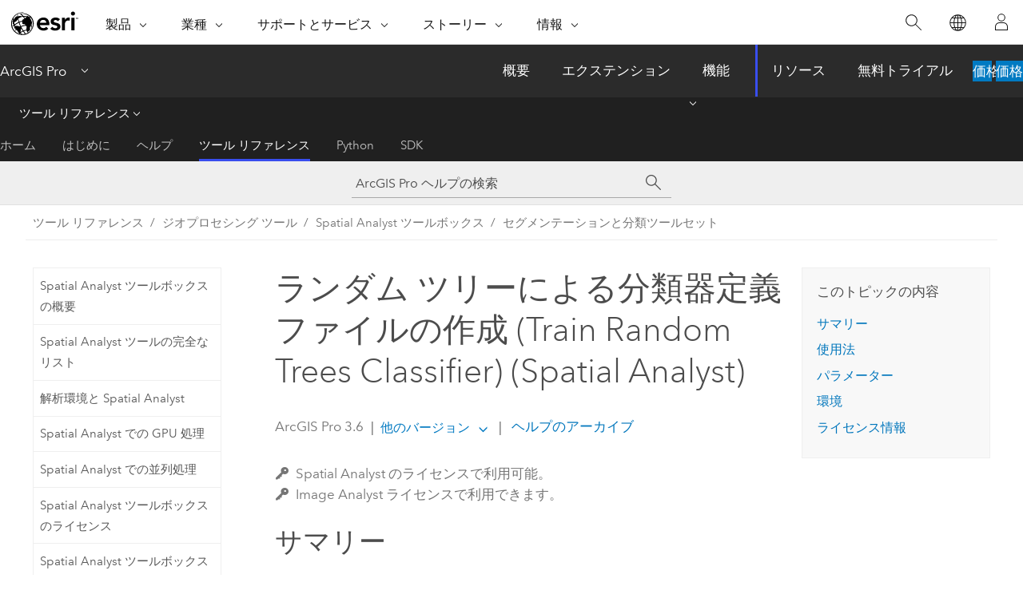

--- FILE ---
content_type: text/html; charset=UTF-8
request_url: https://pro.arcgis.com/ja/pro-app/latest/tool-reference/spatial-analyst/train-random-trees-classifier.htm
body_size: 46068
content:


<!DOCTYPE html>
<!--[if lt IE 7]>  <html class="ie lt-ie9 lt-ie8 lt-ie7 ie6" dir="ltr"> <![endif]-->
<!--[if IE 7]>     <html class="ie lt-ie9 lt-ie8 ie7" dir="ltr"> <![endif]-->
<!--[if IE 8]>     <html class="ie lt-ie9 ie8" dir="ltr"> <![endif]-->
<!--[if IE 9]>     <html class="ie ie9" dir="ltr"> <![endif]-->
<!--[if !IE]><!--> <html dir="ltr" lang="ja"> <!--<![endif]-->
<head>
    <meta charset="utf-8">
    <title>ランダム ツリーによる分類器定義ファイルの作成 (Train Random Trees Classifier) (Spatial Analyst)&mdash;ArcGIS Pro | ドキュメント</title>
    <meta content="IE=edge,chrome=1" http-equiv="X-UA-Compatible">

    <script>
      var appOverviewURL = "/content/esri-sites/en-us/arcgis/products/arcgis-pro/overview";
    </script>

    <script>
      var docConfig = {
        locale: 'ja'
        ,localedir: 'ja'
        ,langSelector: ''
        
        ,relativeUrl: false
        

        ,searchformUrl: '/search/'
        ,tertiaryNavIndex: '3'

        
      };
    </script>
	 


    
    <!--[if lt IE 9]>
      <script src="/cdn/js/libs/html5shiv.js" type="text/javascript"></script>
      <script src="/cdn/js/libs/selectivizr-min.js" type="text/javascript"></script>
      <script src="/cdn/js/libs/json2.js" type="text/javascript"></script>
      <script src="/cdn/js/libs/html5shiv-printshiv.js" type="text/javascript" >

    <![endif]-->

     <!--[if lt IE 11]>
    <script>
      $$(document).ready(function(){
        $$(".hideOnIE").hide();
      });
    </script>
    <![endif]-->
	<meta name="viewport" content="width=device-width, user-scalable=no">
	<link href="/assets/img/favicon.ico" rel="shortcut icon" >
	<link href="/assets/css/screen.css" media="screen" rel="stylesheet" type="text/css" />
	<link href="/cdn/calcite/css/documentation.css" media="screen" rel="stylesheet" type="text/css" />
	<link href="/assets/css/print.css" media="print" type="text/css" rel="stylesheet" />

	<!--
	<link href="/assets/css/screen_l10n.css" media="screen" rel="stylesheet" type="text/css" />
	<link href="/assets/css/documentation/base_l10n.css" media="screen" rel="stylesheet" type="text/css" />
	<link href="/assets/css/print_l10n.css" media="print" type="text/css" rel="stylesheet" />
	-->
	<script src="/cdn/js/libs/latest/jquery.latest.min.js" type="text/javascript"></script>
    <script src="/cdn/js/libs/latest/jquery-migrate-latest.min.js" type="text/javascript"></script>
	<script src="/cdn/js/libs/jquery.cookie.js" type="text/javascript"></script>
	<link href="/cdn/css/colorbox.css" media="screen" rel="stylesheet" type="text/css" />
	<link href="/cdn/css/colorbox_l10n.css" media="screen" rel="stylesheet" type="text/css" />
	<script src="/cdn/js/libs/jquery.colorbox-min.js" type="text/javascript"></script>
	<script src="/assets/js/video-init.js" type="text/javascript"></script>
	<script src="/assets/js/sitecfg.js" type="text/javascript"></script>
	
		<script src="/assets/js/signIn.js" type="text/javascript"></script>
	
	

	<!--- Language Picker -->
	<script src="/assets/js/locale/l10NStrings.js" type="text/javascript"></script>
	
		<script src="/assets/js/locale/langSelector.js" type="text/javascript"></script>
	

	<script src="/assets/js/calcite-web.js" type="text/javascript"></script>



  <!--- search MD -->
    <META name="description" content="ランダム ツリー分類手法を使用して Esri 分類器定義ファイル (.ecd) を生成する ArcGIS ジオプロセシング ツールです。"><META name="last-modified" content="2025-11-19"><META name="product" content="arcgis-pro"><META name="version" content="pro3.6"><META name="search-collection" content="help"><META name="search-category" content="help-general"><META name="subject" content="ANALYSIS"><META name="sub_category" content="ArcGIS Pro"><META name="content_type" content="Tool Reference"><META name="subject_label" content="解析"><META name="sub_category_label" content="ArcGIS Pro"><META name="content_type_label" content="ツール リファレンス"><META name="content-language" content="ja">
    <!--- search MD -->
      
    <!-- Add in Global Nav -->
    <link rel="stylesheet" href="//webapps-cdn.esri.com/CDN/components/global-nav/css/gn.css" />
    <!--<script src="//webapps-cdn.esri.com/CDN/components/global-nav/test_data.js"></script>-->
    <script src="//webapps-cdn.esri.com/CDN/components/global-nav/js/gn.js"></script>
    <!-- End Add in Global Nav -->

</head>

<!--
      pub: GUID-5D1A450E-1858-4716-B713-BFDA97DC14CC=44
      tpc: GUID-8A78AA6A-4CF4-455D-98A1-FFBFC166725C=13
      help-ids: []
      -->


<!-- variable declaration, if any -->

<body class="claro ja pro esrilocalnav">
  <!-- Secondary nav -->
  <script>
     insertCss(_esriAEMHost+"/etc.clientlibs/esri-sites/components/content/local-navigation/clientlibs.css")
     insertElem("div", "local-navigation", '<nav id="second-nav" navtype="existingNavigation" domain="'+_esriAEMHost+'" path="'+appOverviewURL+'"></nav>' )
  </script>

  
<!-- End of drawer -->

  
  <div class="wrapper">
      <!--googleoff: all-->


      <div id="skip-to-content">
        <!--googleoff: all-->
        <div class="search">
        <div class="esri-search-box">
          <div class="search-component">
            <form id="helpSearchForm">
              <input class="esri-search-textfield leader" name="q" placeholder="ArcGIS Pro ヘルプの検索" autocapitalize="off" autocomplete="off" autocorrect="off" spellcheck="false" aria-label="ArcGIS Pro ヘルプの検索">
  <input type="hidden" name="collection" value="help" />
  <input type="hidden" name="product" value="arcgis-pro" />
  <input type="hidden" name="version" value="pro3.6" />
  <input type="hidden" name="language" value="ja" />
  <button class="esri-search-button-submit" type="submit" aria-label="サーチ"></button>
            </form>
          </div>
        </div>
      </div>
        <!--googleon: all-->
       
        <!-- content goes here -->
        <div class="grid-container ">
          

            
              
  <!--BREADCRUMB-BEG--><div id="bigmac" class="sticky-breadcrumbs trailer-2" data-spy="affix" data-offset-top="180"> </div><!--BREADCRUMB-END-->
  <!--googleoff: all-->
    <div class="column-5 tablet-column-12 trailer-2 ">
      <aside class="js-accordion accordion reference-index" aria-live="polite" role="tablist">
        <div></div>
      </aside>

      <div class="js-sticky scroll-show tablet-hide leader-1 back-to-top" data-top="0" style="top: 0px;">
        <a href="#" class="btn btn-fill btn-clear">トップへ戻る</a>
      </div>
    </div>
  <!--googleon: all-->
  
            
            
            
	
		<div class="column-13  pre-1 content-section">
	
		<header class="trailer-1"><h1>ランダム ツリーによる分類器定義ファイルの作成 (Train Random Trees Classifier) (Spatial Analyst)</h1></header>

		 
	<!--googleoff: all-->
	
		
				<aside id="main-toc-small" class="js-accordion accordion tablet-show trailer-1">
			      <div class="accordion-section">
			        <h4 class="accordion-title">このトピックの内容</h4>
			        <div class="accordion-content list-plain">
			          <ol class="list-plain pre-0 trailer-0"><li><a href="#S_GUID-5A61CBDD-487B-4439-9A68-A7284CB85798">サマリー</a></li><li><a href="#ESRI_USAGES_7C80B711BD724E5B8F450E3111F8916F">使用法</a></li><li><a href="#GUID-1DCEFE83-05E6-4BD1-B00D-B4F4BE518C11">パラメーター</a></li><li><a href="#ESRI_GPENVIRONMENT_763992BD31A2495FBDCAD83729A0C7B7">環境</a></li><li><a href="#L_">ライセンス情報</a></li></ol>
			        </div>
			      </div>
			     </aside>
		
    
   <!--googleon: all-->


		<main>
			
	
    	<p class="license icon-ui-key text-light trailer-0">Spatial Analyst のライセンスで利用可能。</p><p class="license icon-ui-key text-light ">Image Analyst ライセンスで利用できます。</p>
    


			
<div class="section1 summary padded-anchor" id="S_GUID-5A61CBDD-487B-4439-9A68-A7284CB85798" purpose="summary"><h2>サマリー</h2><p id="GUID-5A61CBDD-487B-4439-9A68-A7284CB85798" conrefsub="GUID-A21C505E-11A3-411C-87E1-0F7E2710953E/GUID-E06B8257-FF36-4121-8299-C20EF26F0E98">ランダム ツリー分類方法を使用して、<span class="ph">Esri</span> 分類器定義ファイル (<span class="usertext" purpose="path">.ecd</span>) を作成します。</p><p id="GUID-93BDAEE9-E71D-4EFA-98CB-291F4B75F888">ランダム ツリーによる分類器定義は、過剰適合を低減し、セグメント化された画像やその他の補助ラスター データセットを操作できる画像分類手法です。 標準的な画像入力の場合、このツールは任意のビット深度のマルチバンド画像を受け入れ、入力トレーニング フィーチャ ファイルに基づいてピクセル ベースまたはセグメントに基づいてランダム ツリー分類を実行します。</p></div>

<div class="section1 gptoolusages padded-anchor" id="ESRI_USAGES_7C80B711BD724E5B8F450E3111F8916F" purpose="gptoolusages"><h2>使用法</h2><ul purpose="gptoolusages">
<li purpose="gptoolusage" id="GUID-EE40EB63-C888-4FEC-A7C9-693395EA6351" esri_qref="no"><p id="GUID-DA764799-668E-471A-934E-1250BCDE4597">ランダム ツリー分類手法は、個々の意思決定ツリーのコレクションです。各ツリーは、トレーニング データのさまざまなサンプルやサブセットから生成されます。 これらが意思決定ツリーと呼ばれるのは、分類されるすべてのピクセルに対して、重要性のランク順に多くの意思決定が行われるためです。 ピクセルに対する意思決定を図にすると、木の枝のようになります。 データセット全体を分類すると、この木の枝から樹木が形成されます。 この方法は、トレーニング ピクセルのランダムな副選択に基づき、データセットを実際に多くの回数分類して、多くの意思決定ツリーを作成するため、ランダム ツリーと呼ばれます。 最終的な意思決定を行うために、各ツリーには決定権があります。 このプロセスは、過剰適合を低減する役割を果たします。 ランダム ツリー分類方法は、多数の意思決定の構築に基づいた、教師付きコンピューター学習分類器です。各ツリーに対して変数のランダムなサブセットを選択し、ツリー出力の最頻値を全体の分類として使用します。 ランダム ツリー分類手法は、トレーニング サンプル データに過剰適合する意思決定ツリーの傾向を矯正します。 この手法では、多くのツリーが成長して森林のようになり、各ツリーの適合前にトレーニング データをランダムに選択されたサブスペースに投影することで、ツリー間のばらつきを生じさせています。 各ノードでの決定は、ランダム化された手順によって最適化されます。</p></li>
<li purpose="gptoolusage" id="ESRI_USAGE_829271C12E56414FBEAC91D35B094EAA" esri_qref="no"><p id="GUID-F06DDEDC-ACC8-4FD7-9867-E4EE60687400">セグメント ラスターの場合、キー プロパティが <span class="uicontrol">[セグメント化]</span> に設定されており、このツールは RGB セグメント ラスターからインデックス画像と、関連するセグメント属性を計算します。 これらの属性は、別の分類ツールで使用される分類器定義ファイルを生成するために計算されます。 各セグメントの属性は、Esri でサポートされている画像から計算できます。</p></li>
<li purpose="gptoolusage" id="GUID-F771AE40-2BEE-44AB-84C5-3FDAEC1941FA" esri_qref="no"><p id="GUID-84FA66F0-E88E-48E0-96DE-B49313537E15">ラスター製品、セグメント化されたラスター、モザイク、イメージ サービス、一般的なラスター データセットなど、Esri でサポートされているラスターは入力として受け入れられます。 セグメント ラスターは 3 バンドの 8 ビット ラスターである必要があります。</p></li>


<li purpose="gptoolusage" id="ESRI_USAGE_A7C4B9205B834BD397898FE0695A127E" esri_qref="no"><p id="GUID-7354912C-D0C8-409B-8BC7-4EA4DC6124E7" conrefsub="GUID-A21C505E-11A3-411C-87E1-0F7E2710953E/GUID-DEF3E8E3-C517-4E53-AB26-BC221FC64F36">トレーニング サンプル ファイルを作成するには、<span class="uicontrol">[分類ツール]</span> ドロップダウン メニューから <a class="xref xref" esrisubtype="extrel" hrefpfx="/ja/pro-app/3.6/help/analysis" href="/ja/pro-app/3.6/help/analysis/image-analyst/training-samples-manager.htm"><span class="uicontrol">[トレーニング サンプル マネージャー]</span></a> ウィンドウを使用します。</p></li>
<li purpose="gptoolusage" id="ESRI_USAGE_2F2038D54D954D70BB63EE44F0B2D6DC" esri_qref="no"><p id="GUID-FFF9F11C-838F-4F0F-AD0E-41D7F1282C5A" conrefsub="GUID-A21C505E-11A3-411C-87E1-0F7E2710953E/GUID-AE73FB46-6EC9-417D-BD5A-A360740FD88E"><span class="uicontrol">[セグメント属性]</span> パラメーターは、ラスター レイヤー入力のうちのいずれかがセグメント画像である場合にのみ、アクティブになります。</p></li>
<li purpose="gptoolusage" id="ESRI_USAGE_E45FBE72A1714332A7BD30FECD148A32" esri_qref="no"><p id="GUID-68F7CE58-8141-4D29-9622-5D84AA50A132" conrefsub="GUID-A21C505E-11A3-411C-87E1-0F7E2710953E/GUID-29BD7421-A084-4330-8A81-687BBD4E71DA"> <span class="ph">CCDC (Continuous Change Detection and Classification) アルゴリズムを使用して時系列ラスターを分類するには、2 ステップのプロセスが必要です。 まず、<span purpose="gptoolref"><a class="xref xref" esrisubtype="extrel" hrefpfx="/ja/pro-app/3.6/tool-reference" href="/ja/pro-app/3.6/tool-reference/image-analyst/analyze-changes-using-ccdc.htm">[CCDC を使用した変化の解析 (Analyze Changes Using CCDC)]</a></span> ツールを実行します。このツールは、<span class="ph">Image Analyst</span> エクステンション ライセンスで使用できます。 次に、その結果を、このトレーニング ツールの入力として使用します。</span></p><p id="GUID-EF45CF1D-4264-43E0-B2B5-6D31B118C033" conrefsub="GUID-A21C505E-11A3-411C-87E1-0F7E2710953E/GUID-C00411BC-6BD5-46EB-A625-DDC98799AEEC">トレーニング サンプル データは、<a class="xref xref" esrisubtype="extrel" hrefpfx="/ja/pro-app/3.6/help/analysis" href="/ja/pro-app/3.6/help/analysis/image-analyst/training-samples-manager.htm">[トレーニング サンプル マネージャー]</a> を使用して複数回収集されている必要があります。 各サンプルのディメンション値は、トレーニング サンプル フィーチャクラスのフィールドにリストされています。このフィールドは、<span class="uicontrol">[ディメンション値フィールド]</span> パラメーターで指定します。</p></li>
</ul></div>

<div class="section1 gpsyntax padded-anchor modifier-class trailer-2 js-tab-group" id="GUID-1DCEFE83-05E6-4BD1-B00D-B4F4BE518C11" purpose="gptoolsyntax"><h2>パラメーター</h2><nav class="tab-nav"><a class="tab-title is-active js-tab gptab" val="dialog">ダイアログ</a><a class="tab-title js-tab gptab" val="python">Python</a></nav><section class="tab-contents"><article class="tab-section js-tab-section is-active"><p><table class="gptoolparamtbl"><thead><tr><td class="th_p">ラベル</td><td class="th_e">説明</td><td class="th_d">データ タイプ</td></tr></thead><tr purpose="gptoolparamdialog" id="GUID-C4E52E1D-C6BA-44B1-AABB-6BB4C13BF7BC" paramname="in_raster" expression="in_raster"><td class="gptoolparamname"><div class="">入力ラスター</div></td><td purpose="gptoolparamdesc"><p id="GUID-8893C935-CDA7-4B26-A64E-8B90D0F04EE1" conrefsub="GUID-A21C505E-11A3-411C-87E1-0F7E2710953E/GUID-FBAE1551-9B49-4EBC-8D6B-2CD516E0FF23">分類対象のラスター データセット。</p><p id="GUID-2B0DD8F8-86F1-4B4A-89D4-21BB2AEC6663">Esri でサポートされているラスター データセットを使用できます。 選択肢の 1 つとして、3 バンドの 8 ビット セグメント ラスター データセットがあります。ここでは、同じセグメント内のすべてのピクセルは同じ色を持ちます。 入力は、シングル バンドの 8 ビット グレースケール セグメント ラスターにすることもできます。</p></td><td purpose="gptoolparamtype">Raster Layer; Mosaic Layer; Image Service; String</td></tr><tr purpose="gptoolparamdialog" id="GUID-24929F42-C7F5-4113-A381-A554A86F8EC2" paramname="in_training_features" expression="in_training_features"><td class="gptoolparamname"><div class="">トレーニング サンプル マネージャー</div></td><td purpose="gptoolparamdesc"><p id="GUID-C11BF129-8069-4B21-8690-E691A886D48D" conrefsub="GUID-A21C505E-11A3-411C-87E1-0F7E2710953E/GUID-F5F483E4-593F-42BD-AF24-52DD06B176DD">トレーニング サイトを表すトレーニング サンプル ファイルまたはレイヤー。</p><p id="GUID-0CCDA88F-FBC3-4613-93BB-378879AEE1F2" conrefsub="GUID-A21C505E-11A3-411C-87E1-0F7E2710953E/GUID-18593FC6-1A7B-4558-9252-5B0FD6219F28">これらは、トレーニング サンプルを含んでいる、シェープファイルまたはフィーチャクラスです。 トレーニング サンプル ファイルには、次のフィールド名が必要です。<ul purpose="ul" id="UL_DA855C94733545A59271297FDC15A51A"><li purpose="li" id="LI_40C078CBBB5E45AB81312BF17F34B4FA"><span class="usertext">classname</span>— クラス カテゴリ名を示すテキスト フィールド</li><li purpose="li" id="LI_27F7881F1EA24A76BA3DCB20B1F3B523"><span class="usertext">classvalue</span>— 各クラス カテゴリの整数値を含む long integer フィールド</li></ul></p></td><td purpose="gptoolparamtype">Feature Layer</td></tr><tr purpose="gptoolparamdialog" id="GUID-45E0BBF2-D96B-41F6-A6B7-12A5409DA22B" paramname="out_classifier_definition" expression="out_classifier_definition"><td class="gptoolparamname"><div class="">出力分類器定義ファイル</div></td><td purpose="gptoolparamdesc"><p id="GUID-0A901E2B-F77C-4623-984D-1DF6B0DD2296">分類器に関する属性情報、統計情報、その他の情報を含んでいる JSON ファイルです。 <span class="usertext" purpose="path">.ecd</span> ファイルが作成されます。</p></td><td purpose="gptoolparamtype">File</td></tr><tr purpose="gptoolparamdialog" id="GUID-0B0D9CEC-9FF5-4E31-A267-ED9EAF199082" paramname="in_additional_raster" expression="in_additional_raster"><td class="gptoolparamname"><div class="">追加入力ラスター</div><div class="paramhint">(オプション)</div></td><td purpose="gptoolparamdesc"><p id="GUID-34F0D595-1D86-41CF-A57E-3BD3D44AFF14" conrefsub="GUID-A21C505E-11A3-411C-87E1-0F7E2710953E/GUID-1B3BC3E5-C31B-460A-8AB0-89C4ED218D88">マルチスペクトル画像や DEM などの補助ラスター データセットを取り入れて、分類の属性やその他の必要な情報を生成できます。 このパラメーターはオプションです。</p></td><td purpose="gptoolparamtype">Raster Layer; Mosaic Layer; Image Service; String</td></tr><tr purpose="gptoolparamdialog" id="GUID-72F62DA1-4DF6-47EF-BFBE-B12B2F28D634" paramname="max_num_trees" expression="max_num_trees"><td class="gptoolparamname"><div class="">ツリーの最大数</div><div class="paramhint">(オプション)</div></td><td purpose="gptoolparamdesc"><p id="GUID-24133AAA-DC8F-4D3D-B1E8-6D8A3C664410">フォレスト内のツリーの最大数。 ツリー数を増やすと、精度率が高くなります。ただし、この向上は最終的には一定になります。 ツリー数は、処理時間を線形的に増加させます。</p></td><td purpose="gptoolparamtype">Long</td></tr><tr purpose="gptoolparamdialog" id="GUID-3A783621-193A-4D33-81D0-5D19E56786AF" paramname="max_tree_depth" expression="max_tree_depth"><td class="gptoolparamname"><div class="">最大ツリー階層</div><div class="paramhint">(オプション)</div></td><td purpose="gptoolparamdesc"><p id="GUID-361BF134-A140-47C8-8F2E-726938906C25">フォレスト内の各ツリーの最大深度。 深度は、各ツリーが意思決定に至るまでに作成できるルールの数を示すもう 1 つの方法です。 ツリーは、この設定を超えた深度には成長しません。</p></td><td purpose="gptoolparamtype">Long</td></tr><tr purpose="gptoolparamdialog" id="GUID-D82A12BD-AB79-4136-BE7C-6EF45D164C91" paramname="max_samples_per_class" expression="max_samples_per_class"><td class="gptoolparamname"><div class="">クラスあたりの最大サンプル数</div><div class="paramhint">(オプション)</div></td><td purpose="gptoolparamdesc"><p id="GUID-797996DE-22AC-41F7-8CC2-982A3A23AA56" conrefsub="GUID-A21C505E-11A3-411C-87E1-0F7E2710953E/GUID-F71C8464-D5D9-4BA3-A956-E6165D29EEE2">各クラスの定義に使用されるサンプルの最大数。</p><p id="GUID-6B8B0B90-F5D6-428A-944A-71EC464596ED">入力がセグメント ラスターでない場合は、デフォルトの値 1000 を推奨します。 0 以下の値は、システムが分類器をトレーニングするためにトレーニング サイトのすべてのサンプルを使用することを意味します。</p></td><td purpose="gptoolparamtype">Long</td></tr><tr purpose="gptoolparamdialog" id="GUID-4D79189B-3223-418D-B50A-53A5B8CA0AA5" paramname="used_attributes" expression="[used_attributes;used_attributes,...]" expressionhint="[used_attributes;used_attributes,...]"><td class="gptoolparamname"><div class="">セグメント属性</div><div class="paramhint">(オプション)</div></td><td purpose="gptoolparamdesc"><p id="GUID-FD776A28-4F2A-4B93-B6F3-E62E2C2BAF3A" conrefsub="GUID-A21C505E-11A3-411C-87E1-0F7E2710953E/GUID-58E75685-1CD0-4401-92DE-F4932B3C9C5C">出力ラスターに関連付けられた属性テーブルに含める属性を指定します。</p><p id="GUID-4D24BFAB-C439-4F09-AD7C-C64EBEF83B42" conrefsub="GUID-A21C505E-11A3-411C-87E1-0F7E2710953E/GUID-90478729-71B5-4960-BC8B-97D501DBA16A">このパラメーターは、入力ラスターで <span class="uicontrol">[セグメント化]</span> キー プロパティを true に設定した場合にのみ有効になります。 このツールへの入力が、セグメント画像のみである場合、デフォルトの属性は <span class="uicontrol">[収束色]</span>、<span class="uicontrol">[ピクセル数]</span>、<span class="uicontrol">[コンパクト性]</span>、および <span class="uicontrol">[矩形性]</span> になります。 セグメント画像とともに <span class="uicontrol">[追加入力ラスター]</span> の値が入力として含まれている場合、<span class="uicontrol">[平均デジタル ナンバー]</span> と <span class="uicontrol">[標準偏差]</span> 属性も使用できます。</p><div class="enums" purpose="enums"><ul purpose="gptooldialogParamDesc"><li><span>収束色</span>—<span>RGB カラー値は、入力ラスターからセグメント単位で取得されます。 これは平均色度とも呼ばれます。</span><div></div></li><li><span>平均デジタル ナンバー</span>—<span>セグメント単位でオプションのピクセル画像から得られる平均デジタル ナンバー (DN)。</span><div></div></li><li><span>標準偏差</span>—<span>セグメント単位でオプションのピクセル画像から得られる標準偏差。</span><div></div></li><li><span>ピクセル数</span>—<span>セグメント単位で、セグメントを構成するピクセル数。</span><div></div></li><li><span>コンパクト性</span>—<span>セグメント単位で、セグメントがコンパクトまたは円形である程度。 値の範囲は 0 から 1 で、1 は円形です。</span><div></div></li><li><span>矩形性</span>—<span>セグメント単位で、セグメントが矩形である程度。 値の範囲は 0 から 1 で、1 は矩形です。</span><div></div></li></ul></div></td><td purpose="gptoolparamtype">String</td></tr><tr purpose="gptoolparamdialog" id="GUID-F4634E1F-F045-41EC-810E-234B7BB158E3" paramname="dimension_value_field" expression="dimension_value_field"><td class="gptoolparamname"><div class="">ディメンション値フィールド</div><div class="paramhint">(オプション)</div></td><td purpose="gptoolparamdesc"><p id="GUID-8BDE97BC-1D17-412D-97E8-FCE880FA9A4C" conrefsub="GUID-A21C505E-11A3-411C-87E1-0F7E2710953E/GUID-9CB2FF3D-756E-4AFB-915E-0160A9972D00">入力トレーニング サンプル フィーチャクラスのディメンション値が含まれます。</p><p id="GUID-436899FA-85FD-4E9D-8748-92B5C5B91279" conrefsub="GUID-A21C505E-11A3-411C-87E1-0F7E2710953E/GUID-9A172A35-B822-4DC5-88BF-114A843768F6">このパラメーターは、<span class="ph">Image Analyst</span> ツールボックスの <span purpose="gptoolref"><a class="xref xref" esrisubtype="extrel" hrefpfx="/ja/pro-app/3.6/tool-reference" href="/ja/pro-app/3.6/tool-reference/image-analyst/analyze-changes-using-ccdc.htm">[CCDC を使用した変化の解析 (Analyze Changes Using CCDC)]</a></span> ツールから出力された変化解析ラスターを使用して時系列のラスター データを分類する際に必要となります。</p>
</td><td purpose="gptoolparamtype">Field</td></tr></table></p></article><article class="tab-section js-tab-section"><p><pre class="gpexpression padded-anchor" purpose="gptoolexpression">TrainRandomTreesClassifier(in_raster, in_training_features, out_classifier_definition, {in_additional_raster}, {max_num_trees}, {max_tree_depth}, {max_samples_per_class}, {used_attributes}, {dimension_value_field})</pre><table class="gptoolparamtbl"><thead><tr><td class="th_p">名前</td><td class="th_e">説明</td><td class="th_d">データ タイプ</td></tr></thead><tr purpose="gptoolparam" id="GUID-C4E52E1D-C6BA-44B1-AABB-6BB4C13BF7BC" paramname="in_raster" expression="in_raster"><td class="gptoolparamname"><div class="">in_raster</div></td><td purpose="gptoolparamdesc"><p id="GUID-8893C935-CDA7-4B26-A64E-8B90D0F04EE1" conrefsub="GUID-A21C505E-11A3-411C-87E1-0F7E2710953E/GUID-FBAE1551-9B49-4EBC-8D6B-2CD516E0FF23">分類対象のラスター データセット。</p><p id="GUID-2B0DD8F8-86F1-4B4A-89D4-21BB2AEC6663">Esri でサポートされているラスター データセットを使用できます。 選択肢の 1 つとして、3 バンドの 8 ビット セグメント ラスター データセットがあります。ここでは、同じセグメント内のすべてのピクセルは同じ色を持ちます。 入力は、シングル バンドの 8 ビット グレースケール セグメント ラスターにすることもできます。</p></td><td purpose="gptoolparamtype">Raster Layer; Mosaic Layer; Image Service; String</td></tr><tr purpose="gptoolparam" id="GUID-24929F42-C7F5-4113-A381-A554A86F8EC2" paramname="in_training_features" expression="in_training_features"><td class="gptoolparamname"><div class="">in_training_features</div></td><td purpose="gptoolparamdesc"><p id="GUID-C11BF129-8069-4B21-8690-E691A886D48D" conrefsub="GUID-A21C505E-11A3-411C-87E1-0F7E2710953E/GUID-F5F483E4-593F-42BD-AF24-52DD06B176DD">トレーニング サイトを表すトレーニング サンプル ファイルまたはレイヤー。</p><p id="GUID-0CCDA88F-FBC3-4613-93BB-378879AEE1F2" conrefsub="GUID-A21C505E-11A3-411C-87E1-0F7E2710953E/GUID-18593FC6-1A7B-4558-9252-5B0FD6219F28">これらは、トレーニング サンプルを含んでいる、シェープファイルまたはフィーチャクラスです。 トレーニング サンプル ファイルには、次のフィールド名が必要です。<ul purpose="ul" id="UL_DA855C94733545A59271297FDC15A51A"><li purpose="li" id="LI_40C078CBBB5E45AB81312BF17F34B4FA"><span class="usertext">classname</span>— クラス カテゴリ名を示すテキスト フィールド</li><li purpose="li" id="LI_27F7881F1EA24A76BA3DCB20B1F3B523"><span class="usertext">classvalue</span>— 各クラス カテゴリの整数値を含む long integer フィールド</li></ul></p></td><td purpose="gptoolparamtype">Feature Layer</td></tr><tr purpose="gptoolparam" id="GUID-45E0BBF2-D96B-41F6-A6B7-12A5409DA22B" paramname="out_classifier_definition" expression="out_classifier_definition"><td class="gptoolparamname"><div class="">out_classifier_definition</div></td><td purpose="gptoolparamdesc"><p id="GUID-0A901E2B-F77C-4623-984D-1DF6B0DD2296">分類器に関する属性情報、統計情報、その他の情報を含んでいる JSON ファイルです。 <span class="usertext" purpose="path">.ecd</span> ファイルが作成されます。</p></td><td purpose="gptoolparamtype">File</td></tr><tr purpose="gptoolparam" id="GUID-0B0D9CEC-9FF5-4E31-A267-ED9EAF199082" paramname="in_additional_raster" expression="in_additional_raster"><td class="gptoolparamname"><div class="">in_additional_raster</div><div class="paramhint">(オプション)</div></td><td purpose="gptoolparamdesc"><p id="GUID-34F0D595-1D86-41CF-A57E-3BD3D44AFF14" conrefsub="GUID-A21C505E-11A3-411C-87E1-0F7E2710953E/GUID-1B3BC3E5-C31B-460A-8AB0-89C4ED218D88">マルチスペクトル画像や DEM などの補助ラスター データセットを取り入れて、分類の属性やその他の必要な情報を生成できます。 このパラメーターはオプションです。</p></td><td purpose="gptoolparamtype">Raster Layer; Mosaic Layer; Image Service; String</td></tr><tr purpose="gptoolparam" id="GUID-72F62DA1-4DF6-47EF-BFBE-B12B2F28D634" paramname="max_num_trees" expression="max_num_trees"><td class="gptoolparamname"><div class="">max_num_trees</div><div class="paramhint">(オプション)</div></td><td purpose="gptoolparamdesc"><p id="GUID-24133AAA-DC8F-4D3D-B1E8-6D8A3C664410">フォレスト内のツリーの最大数。 ツリー数を増やすと、精度率が高くなります。ただし、この向上は最終的には一定になります。 ツリー数は、処理時間を線形的に増加させます。</p></td><td purpose="gptoolparamtype">Long</td></tr><tr purpose="gptoolparam" id="GUID-3A783621-193A-4D33-81D0-5D19E56786AF" paramname="max_tree_depth" expression="max_tree_depth"><td class="gptoolparamname"><div class="">max_tree_depth</div><div class="paramhint">(オプション)</div></td><td purpose="gptoolparamdesc"><p id="GUID-361BF134-A140-47C8-8F2E-726938906C25">フォレスト内の各ツリーの最大深度。 深度は、各ツリーが意思決定に至るまでに作成できるルールの数を示すもう 1 つの方法です。 ツリーは、この設定を超えた深度には成長しません。</p></td><td purpose="gptoolparamtype">Long</td></tr><tr purpose="gptoolparam" id="GUID-D82A12BD-AB79-4136-BE7C-6EF45D164C91" paramname="max_samples_per_class" expression="max_samples_per_class"><td class="gptoolparamname"><div class="">max_samples_per_class</div><div class="paramhint">(オプション)</div></td><td purpose="gptoolparamdesc"><p id="GUID-797996DE-22AC-41F7-8CC2-982A3A23AA56" conrefsub="GUID-A21C505E-11A3-411C-87E1-0F7E2710953E/GUID-F71C8464-D5D9-4BA3-A956-E6165D29EEE2">各クラスの定義に使用されるサンプルの最大数。</p><p id="GUID-6B8B0B90-F5D6-428A-944A-71EC464596ED">入力がセグメント ラスターでない場合は、デフォルトの値 1000 を推奨します。 0 以下の値は、システムが分類器をトレーニングするためにトレーニング サイトのすべてのサンプルを使用することを意味します。</p></td><td purpose="gptoolparamtype">Long</td></tr><tr purpose="gptoolparam" id="GUID-4D79189B-3223-418D-B50A-53A5B8CA0AA5" paramname="used_attributes" expression="[used_attributes;used_attributes,...]" expressionhint="[used_attributes;used_attributes,...]"><td class="gptoolparamname"><div class="">used_attributes</div><div class="expressionhint" purpose="expressionhint">[used_attributes;used_attributes,...]</div><div class="paramhint">(オプション)</div></td><td purpose="gptoolparamdesc"><p id="GUID-FD776A28-4F2A-4B93-B6F3-E62E2C2BAF3A" conrefsub="GUID-A21C505E-11A3-411C-87E1-0F7E2710953E/GUID-58E75685-1CD0-4401-92DE-F4932B3C9C5C">出力ラスターに関連付けられた属性テーブルに含める属性を指定します。</p>
<div class="enums" purpose="enums"><ul purpose="enums"><li purpose="enumrow"><span purpose="enumval">COLOR</span>—<span purpose="enumdesc">RGB カラー値は、入力ラスターからセグメント単位で取得されます。 これは平均色度とも呼ばれます。</span><div></div></li><li purpose="enumrow"><span purpose="enumval">MEAN</span>—<span purpose="enumdesc">セグメント単位でオプションのピクセル画像から得られる平均デジタル ナンバー (DN)。</span><div></div></li><li purpose="enumrow"><span purpose="enumval">STD</span>—<span purpose="enumdesc">セグメント単位でオプションのピクセル画像から得られる標準偏差。</span><div></div></li><li purpose="enumrow"><span purpose="enumval">COUNT</span>—<span purpose="enumdesc">セグメント単位で、セグメントを構成するピクセル数。</span><div></div></li><li purpose="enumrow"><span purpose="enumval">COMPACTNESS</span>—<span purpose="enumdesc">セグメント単位で、セグメントがコンパクトまたは円形である程度。 値の範囲は 0 から 1 で、1 は円形です。</span><div></div></li><li purpose="enumrow"><span purpose="enumval">RECTANGULARITY</span>—<span purpose="enumdesc">セグメント単位で、セグメントが矩形である程度。 値の範囲は 0 から 1 で、1 は矩形です。</span><div></div></li></ul></div><p id="GUID-74A00049-3330-4303-BE0E-E848CCD9CF9E" conrefsub="GUID-A21C505E-11A3-411C-87E1-0F7E2710953E/GUID-3975ECCD-FD80-405B-A3DE-B0A23D70F10A">このパラメーターは、入力ラスターで <span class="uicontrol">[セグメント化]</span> キー プロパティを true に設定した場合にのみ有効になります。 このツールへの入力が、セグメント画像のみである場合、デフォルトの属性は <span class="usertext" purpose="codeph">COLOR</span>、<span class="usertext" purpose="codeph">COUNT</span>、<span class="usertext" purpose="codeph">COMPACTNESS</span>、および <span class="usertext" purpose="codeph">RECTANGULARITY</span> になります。 セグメント画像とともに <span class="usertext" purpose="codeph">in_additional_raster</span> 値が入力として含まれている場合、<span class="usertext" purpose="codeph">MEAN</span> および <span class="usertext" purpose="codeph">STD</span> 属性も使用できます。</p></td><td purpose="gptoolparamtype">String</td></tr><tr purpose="gptoolparam" id="GUID-F4634E1F-F045-41EC-810E-234B7BB158E3" paramname="dimension_value_field" expression="dimension_value_field"><td class="gptoolparamname"><div class="">dimension_value_field</div><div class="paramhint">(オプション)</div></td><td purpose="gptoolparamdesc"><p id="GUID-8BDE97BC-1D17-412D-97E8-FCE880FA9A4C" conrefsub="GUID-A21C505E-11A3-411C-87E1-0F7E2710953E/GUID-9CB2FF3D-756E-4AFB-915E-0160A9972D00">入力トレーニング サンプル フィーチャクラスのディメンション値が含まれます。</p><p id="GUID-436899FA-85FD-4E9D-8748-92B5C5B91279" conrefsub="GUID-A21C505E-11A3-411C-87E1-0F7E2710953E/GUID-9A172A35-B822-4DC5-88BF-114A843768F6">このパラメーターは、<span class="ph">Image Analyst</span> ツールボックスの <span purpose="gptoolref"><a class="xref xref" esrisubtype="extrel" hrefpfx="/ja/pro-app/3.6/tool-reference" href="/ja/pro-app/3.6/tool-reference/image-analyst/analyze-changes-using-ccdc.htm">[CCDC を使用した変化の解析 (Analyze Changes Using CCDC)]</a></span> ツールから出力された変化解析ラスターを使用して時系列のラスター データを分類する際に必要となります。</p>
</td><td purpose="gptoolparamtype">Field</td></tr></table><div class="section1 padded-anchor" id="C_GUID-E26FD4B4-E885-4204-B2F1-682B71A1B7A4" purpose="codesamplesPython"><h3>コードのサンプル</h3><section class="codeblock padded-anchor" purpose="codeblock">TrainRandomTreesClassifier の例 1 (Python ウィンドウ)
<div class="codeblockdesc" purpose="codeblockdesc"><p id="GUID-30337111-D324-497C-A8E0-7C6AE84E1815">以下は、<span class="usertext" purpose="codeph">TrainRandomTreesClassifier</span> ツールを実行する Python サンプルです。</p></div><div class="codeblockbody"><pre><code class="python">import arcpy
from arcpy.sa import *

TrainRandomTreesClassifier(&quot;c:/test/moncton_seg.tif&quot;,
                           &quot;c:/test/train.gdb/train_features&quot;,
                           &quot;c:/output/moncton_sig_SVM.ecd&quot;,
                           &quot;c:/test/moncton.tif&quot;, &quot;50&quot;, &quot;30&quot;, &quot;1000&quot;,
                           &quot;COLOR;MEAN;STD;COUNT;COMPACTNESS;RECTANGULARITY&quot;)</code></pre></div></section>
<section class="codeblock padded-anchor" purpose="codeblock">TrainRandomTreesClassifier の例 2 (スタンドアロン スクリプト)
<div class="codeblockdesc" purpose="codeblockdesc"><p id="GUID-CA534A92-320A-48E6-8019-2C8674A475AF">以下は、<span class="usertext" purpose="codeph">TrainRandomTreesClassifier</span> ツールを実行する Python スクリプト サンプルです。</p></div><div class="codeblockbody"><pre><code class="python"># Import system modules
import arcpy
from arcpy.sa import *

# Set local variables
inSegRaster = &quot;c:/test/cities_seg.tif&quot;
train_features = &quot;c:/test/train.gdb/train_features&quot;
out_definition = &quot;c:/output/cities_sig.ecd&quot;
in_additional_raster = &quot;c:/cities.tif&quot;
maxNumTrees = &quot;50&quot;
maxTreeDepth = &quot;30&quot;
maxSampleClass = &quot;1000&quot;
attributes = &quot;COLOR;MEAN;STD;COUNT;COMPACTNESS;RECTANGULARITY&quot;

# Check out the ArcGIS Spatial Analyst extension license
arcpy.CheckOutExtension(&quot;Spatial&quot;)

# Execute
TrainRandomTreesClassifier(inSegRaster, train_features,
                           out_definition, in_additional_raster, maxNumTrees,
                           maxTreeDepth, maxSampleClass, attributes)</code></pre></div></section>
<section class="codeblock padded-anchor" purpose="codeblock">TrainRandomTreesClassifier の例 3 (スタンドアロン スクリプト)
<div class="codeblockdesc" purpose="codeblockdesc"><p id="GUID-2DF222E2-66F3-4284-B8A6-0A00DA30F3DB">次の例は、<span class="ph">Image Analyst</span> の <span purpose="gptoolref">[CCDC を使用した変更の解析 (Analyze Changes Using CCDC)]</span> ツールの変更解析ラスターを使用してランダム ツリー分類器により分類器定義ファイルを作成する方法を示しています。</p></div><div class="codeblockbody"><pre><code class="python"># Import system modules
import arcpy
from arcpy.sa import *

# Check out the ArcGIS Spatial Analyst extension license
arcpy.CheckOutExtension(&quot;Spatial&quot;)


# Set local variables
in_changeAnalysisRaster = &quot;c:/test/LandsatCCDC.crf&quot;
train_features = &quot;c:/test/train.gdb/train_features&quot;
out_definition = &quot;c:/output/change_detection.ecd&quot;
additional_raster = ''
maxNumTrees = 50
maxTreeDepth = 30
maxSampleClass = 1000
attributes = None
dimension_field = &quot;DateTime&quot;

# Execute
arcpy.sa.TrainRandomTreesClassifier(
	in_changeAnalysisRaster, train_features, 
	out_definition, additional_raster, maxNumTrees, 
	maxTreeDepth, maxSampleClass, attributes, dimension_field)</code></pre></div></section>






</div></p></article></section></div>




<div class="section1 gpenvs padded-anchor" id="ESRI_GPENVIRONMENT_763992BD31A2495FBDCAD83729A0C7B7" purpose="gptoolenvs"><h2>環境</h2><div class="gptoolenvs" id="ESRI_GPENVIRONMENT_763992BD31A2495FBDCAD83729A0C7B7" purpose="gptoolenvs"><a class="xref " esrisubtype="extrel" hrefpfx="/ja/pro-app/3.6/tool-reference" href="/ja/pro-app/3.6/tool-reference/environment-settings/current-workspace.htm">現在のワークスペース</a>, <a class="xref " esrisubtype="extrel" hrefpfx="/ja/pro-app/3.6/tool-reference" href="/ja/pro-app/3.6/tool-reference/environment-settings/output-extent.htm">範囲</a>, <a class="xref " esrisubtype="extrel" hrefpfx="/ja/pro-app/3.6/tool-reference" href="/ja/pro-app/3.6/tool-reference/environment-settings/geographic-transformations.htm">地理座標系変換</a>, <a class="xref " esrisubtype="extrel" hrefpfx="/ja/pro-app/3.6/tool-reference" href="/ja/pro-app/3.6/tool-reference/environment-settings/output-coordinate-system.htm">出力座標系</a>, <a class="xref " esrisubtype="extrel" hrefpfx="/ja/pro-app/3.6/tool-reference" href="/ja/pro-app/3.6/tool-reference/environment-settings/scratch-workspace.htm">テンポラリ ワークスペース</a>, <a class="xref " esrisubtype="extrel" hrefpfx="/ja/pro-app/3.6/tool-reference" href="/ja/pro-app/3.6/tool-reference/environment-settings/snap-raster.htm">スナップ対象ラスター</a></div></div>
<a name="sect_gplicense"></a><div class="section1 gplicense padded-anchor" id="L_" purpose="gplicense"><h2>ライセンス情報</h2><ul><li>Basic: 次のものが必要 Spatial Analyst または Image Analyst</li><li>Standard: 次のものが必要 Spatial Analyst または Image Analyst</li><li>Advanced: 次のものが必要 Spatial Analyst または Image Analyst</li></ul></div><section class="section2 leader-1" purpose="relatedtopics"><h4 class="trailer-0">関連トピック</h4><ul class="pre-0 trailer-2"><li><a class="xref relatedtopic" href="/ja/pro-app/3.6/tool-reference/spatial-analyst/an-overview-of-the-segmentation-and-classification-tools.htm">セグメンテーションと分類ツールセットの概要</a></li><li><a class="xref relatedtopic" esrisubtype="extrel" hrefpfx="/ja/pro-app/3.6/help/analysis/geoprocessing" href="/ja/pro-app/3.6/help/analysis/geoprocessing/basics/find-geoprocessing-tools.htm">ジオプロセシング ツールの検索</a></li></ul></section>
			
				<hr>
				<!--googleoff: all-->
				
	
        
		    <p class="feedback right">
		        <a id="afb" class="icon-ui-contact" href="/feedback/" data-langlabel="feedback-on-this-topic" >このトピックへのフィードバック</a>
		    </p>
        
	

				<!--googleon: all-->
			
		</main>
	</div>
	
	<!--googleoff: all-->
	
		
			<div id="main-toc-large" class="column-5">
			    <div class="panel font-size--2 tablet-hide trailer-1">
			      <h5 class="trailer-half">このトピックの内容</h5>
			      <ol class="list-plain pre-0 trailer-0"><li><a href="#S_GUID-5A61CBDD-487B-4439-9A68-A7284CB85798">サマリー</a></li><li><a href="#ESRI_USAGES_7C80B711BD724E5B8F450E3111F8916F">使用法</a></li><li><a href="#GUID-1DCEFE83-05E6-4BD1-B00D-B4F4BE518C11">パラメーター</a></li><li><a href="#ESRI_GPENVIRONMENT_763992BD31A2495FBDCAD83729A0C7B7">環境</a></li><li><a href="#L_">ライセンス情報</a></li></ol>
			    </div>
			    
			    
	  		</div>
		
    
   <!--googleon: all-->




          
        </div>
        <!-- ENDPAGECONTENT -->

      </div>

    </div>  <!-- End of wrapper -->

    <div id="globalfooter"></div>

  <!--googleoff: all-->

  
	<script src="/assets/js/init.js" type="text/javascript"></script>
	<!--<script src="/assets/js/drop-down.js" type="text/javascript"></script>-->
	<script src="/assets/js/search/searchform.js" type="text/javascript"></script>
	<script src="/cdn/js/link-modifier.js" type="text/javascript"></script>
	<script src="/cdn/js/sitewide.js" type="text/javascript"></script>
	<script src="/cdn/js/libs/highlight.pack.js" type="text/javascript"></script>
	<script>hljs.initHighlightingOnLoad();</script>


  
    

  <script src="/cdn/js/affix.js" type="text/javascript"></script>
  <script type="text/javascript">
    $(function () {
          var appendFlg = true;

          $("#bigmac")
          .on("affixed.bs.affix", function (evt) {
            if (appendFlg) {
              $("<a class='crumb' href='#'>ランダム ツリーによる分類器定義ファイルの作成 (Train Random Trees Classifier) (Spatial Analyst)</a>").insertAfter ($("#bigmac nav a").last());
              appendFlg = false;
            }
          })
          .on ("affix-top.bs.affix", function(evt) {
            if (!appendFlg) {
              $("#bigmac nav a").last().remove();
            }
            appendFlg = true;
          })
    })
  </script>
  
        <script type="text/javascript">
          window.doctoc = {
            pubID: "1499",
            tpcID: "344",
            
            hideToc : false
          }
        </script>

        <script type="text/javascript" src="/ja/pro-app/3.6/tool-reference/main/1518.js" ></script>
        <script type="text/javascript" src="/ja/pro-app/3.6/tool-reference/spatial-analyst/1499.js" ></script>
        <script type="text/javascript" src="/cdn/calcite/js/protoc.js" ></script>

        

  <noscript>
        <p>
            <a href="flisting.htm">flist</a>
        </p>
    </noscript>
    
	<script src="//mtags.arcgis.com/tags-min.js"></script>

  
  
    
    
    <script>
      document.write("<script src='" + _esriAEMHost+"/etc.clientlibs/esri-sites/clientlibs/localNav.js'><\/script>");
    </script>

  </body>
</html>

--- FILE ---
content_type: text/html; charset=UTF-8
request_url: https://pro.arcgis.com/ja/pro-app/latest/tool-reference/spatial-analyst/train-random-trees-classifier.htm
body_size: 46047
content:


<!DOCTYPE html>
<!--[if lt IE 7]>  <html class="ie lt-ie9 lt-ie8 lt-ie7 ie6" dir="ltr"> <![endif]-->
<!--[if IE 7]>     <html class="ie lt-ie9 lt-ie8 ie7" dir="ltr"> <![endif]-->
<!--[if IE 8]>     <html class="ie lt-ie9 ie8" dir="ltr"> <![endif]-->
<!--[if IE 9]>     <html class="ie ie9" dir="ltr"> <![endif]-->
<!--[if !IE]><!--> <html dir="ltr" lang="ja"> <!--<![endif]-->
<head>
    <meta charset="utf-8">
    <title>ランダム ツリーによる分類器定義ファイルの作成 (Train Random Trees Classifier) (Spatial Analyst)&mdash;ArcGIS Pro | ドキュメント</title>
    <meta content="IE=edge,chrome=1" http-equiv="X-UA-Compatible">

    <script>
      var appOverviewURL = "/content/esri-sites/en-us/arcgis/products/arcgis-pro/overview";
    </script>

    <script>
      var docConfig = {
        locale: 'ja'
        ,localedir: 'ja'
        ,langSelector: ''
        
        ,relativeUrl: false
        

        ,searchformUrl: '/search/'
        ,tertiaryNavIndex: '3'

        
      };
    </script>
	 


    
    <!--[if lt IE 9]>
      <script src="/cdn/js/libs/html5shiv.js" type="text/javascript"></script>
      <script src="/cdn/js/libs/selectivizr-min.js" type="text/javascript"></script>
      <script src="/cdn/js/libs/json2.js" type="text/javascript"></script>
      <script src="/cdn/js/libs/html5shiv-printshiv.js" type="text/javascript" >

    <![endif]-->

     <!--[if lt IE 11]>
    <script>
      $$(document).ready(function(){
        $$(".hideOnIE").hide();
      });
    </script>
    <![endif]-->
	<meta name="viewport" content="width=device-width, user-scalable=no">
	<link href="/assets/img/favicon.ico" rel="shortcut icon" >
	<link href="/assets/css/screen.css" media="screen" rel="stylesheet" type="text/css" />
	<link href="/cdn/calcite/css/documentation.css" media="screen" rel="stylesheet" type="text/css" />
	<link href="/assets/css/print.css" media="print" type="text/css" rel="stylesheet" />

	<!--
	<link href="/assets/css/screen_l10n.css" media="screen" rel="stylesheet" type="text/css" />
	<link href="/assets/css/documentation/base_l10n.css" media="screen" rel="stylesheet" type="text/css" />
	<link href="/assets/css/print_l10n.css" media="print" type="text/css" rel="stylesheet" />
	-->
	<script src="/cdn/js/libs/latest/jquery.latest.min.js" type="text/javascript"></script>
    <script src="/cdn/js/libs/latest/jquery-migrate-latest.min.js" type="text/javascript"></script>
	<script src="/cdn/js/libs/jquery.cookie.js" type="text/javascript"></script>
	<link href="/cdn/css/colorbox.css" media="screen" rel="stylesheet" type="text/css" />
	<link href="/cdn/css/colorbox_l10n.css" media="screen" rel="stylesheet" type="text/css" />
	<script src="/cdn/js/libs/jquery.colorbox-min.js" type="text/javascript"></script>
	<script src="/assets/js/video-init.js" type="text/javascript"></script>
	<script src="/assets/js/sitecfg.js" type="text/javascript"></script>
	
		<script src="/assets/js/signIn.js" type="text/javascript"></script>
	
	

	<!--- Language Picker -->
	<script src="/assets/js/locale/l10NStrings.js" type="text/javascript"></script>
	
		<script src="/assets/js/locale/langSelector.js" type="text/javascript"></script>
	

	<script src="/assets/js/calcite-web.js" type="text/javascript"></script>



  <!--- search MD -->
    <META name="description" content="ランダム ツリー分類手法を使用して Esri 分類器定義ファイル (.ecd) を生成する ArcGIS ジオプロセシング ツールです。"><META name="last-modified" content="2025-11-19"><META name="product" content="arcgis-pro"><META name="version" content="pro3.6"><META name="search-collection" content="help"><META name="search-category" content="help-general"><META name="subject" content="ANALYSIS"><META name="sub_category" content="ArcGIS Pro"><META name="content_type" content="Tool Reference"><META name="subject_label" content="解析"><META name="sub_category_label" content="ArcGIS Pro"><META name="content_type_label" content="ツール リファレンス"><META name="content-language" content="ja">
    <!--- search MD -->
      
    <!-- Add in Global Nav -->
    <link rel="stylesheet" href="//webapps-cdn.esri.com/CDN/components/global-nav/css/gn.css" />
    <!--<script src="//webapps-cdn.esri.com/CDN/components/global-nav/test_data.js"></script>-->
    <script src="//webapps-cdn.esri.com/CDN/components/global-nav/js/gn.js"></script>
    <!-- End Add in Global Nav -->

</head>

<!--
      pub: GUID-5D1A450E-1858-4716-B713-BFDA97DC14CC=44
      tpc: GUID-8A78AA6A-4CF4-455D-98A1-FFBFC166725C=13
      help-ids: []
      -->


<!-- variable declaration, if any -->

<body class="claro ja pro esrilocalnav">
  <!-- Secondary nav -->
  <script>
     insertCss(_esriAEMHost+"/etc.clientlibs/esri-sites/components/content/local-navigation/clientlibs.css")
     insertElem("div", "local-navigation", '<nav id="second-nav" navtype="existingNavigation" domain="'+_esriAEMHost+'" path="'+appOverviewURL+'"></nav>' )
  </script>

  
<!-- End of drawer -->

  
  <div class="wrapper">
      <!--googleoff: all-->


      <div id="skip-to-content">
        <!--googleoff: all-->
        <div class="search">
        <div class="esri-search-box">
          <div class="search-component">
            <form id="helpSearchForm">
              <input class="esri-search-textfield leader" name="q" placeholder="ArcGIS Pro ヘルプの検索" autocapitalize="off" autocomplete="off" autocorrect="off" spellcheck="false" aria-label="ArcGIS Pro ヘルプの検索">
  <input type="hidden" name="collection" value="help" />
  <input type="hidden" name="product" value="arcgis-pro" />
  <input type="hidden" name="version" value="pro3.6" />
  <input type="hidden" name="language" value="ja" />
  <button class="esri-search-button-submit" type="submit" aria-label="サーチ"></button>
            </form>
          </div>
        </div>
      </div>
        <!--googleon: all-->
       
        <!-- content goes here -->
        <div class="grid-container ">
          

            
              
  <!--BREADCRUMB-BEG--><div id="bigmac" class="sticky-breadcrumbs trailer-2" data-spy="affix" data-offset-top="180"> </div><!--BREADCRUMB-END-->
  <!--googleoff: all-->
    <div class="column-5 tablet-column-12 trailer-2 ">
      <aside class="js-accordion accordion reference-index" aria-live="polite" role="tablist">
        <div></div>
      </aside>

      <div class="js-sticky scroll-show tablet-hide leader-1 back-to-top" data-top="0" style="top: 0px;">
        <a href="#" class="btn btn-fill btn-clear">トップへ戻る</a>
      </div>
    </div>
  <!--googleon: all-->
  
            
            
            
	
		<div class="column-13  pre-1 content-section">
	
		<header class="trailer-1"><h1>ランダム ツリーによる分類器定義ファイルの作成 (Train Random Trees Classifier) (Spatial Analyst)</h1></header>

		 
	<!--googleoff: all-->
	
		
				<aside id="main-toc-small" class="js-accordion accordion tablet-show trailer-1">
			      <div class="accordion-section">
			        <h4 class="accordion-title">このトピックの内容</h4>
			        <div class="accordion-content list-plain">
			          <ol class="list-plain pre-0 trailer-0"><li><a href="#S_GUID-5A61CBDD-487B-4439-9A68-A7284CB85798">サマリー</a></li><li><a href="#ESRI_USAGES_7C80B711BD724E5B8F450E3111F8916F">使用法</a></li><li><a href="#GUID-1DCEFE83-05E6-4BD1-B00D-B4F4BE518C11">パラメーター</a></li><li><a href="#ESRI_GPENVIRONMENT_763992BD31A2495FBDCAD83729A0C7B7">環境</a></li><li><a href="#L_">ライセンス情報</a></li></ol>
			        </div>
			      </div>
			     </aside>
		
    
   <!--googleon: all-->


		<main>
			
	
    	<p class="license icon-ui-key text-light trailer-0">Spatial Analyst のライセンスで利用可能。</p><p class="license icon-ui-key text-light ">Image Analyst ライセンスで利用できます。</p>
    


			
<div class="section1 summary padded-anchor" id="S_GUID-5A61CBDD-487B-4439-9A68-A7284CB85798" purpose="summary"><h2>サマリー</h2><p id="GUID-5A61CBDD-487B-4439-9A68-A7284CB85798" conrefsub="GUID-A21C505E-11A3-411C-87E1-0F7E2710953E/GUID-E06B8257-FF36-4121-8299-C20EF26F0E98">ランダム ツリー分類方法を使用して、<span class="ph">Esri</span> 分類器定義ファイル (<span class="usertext" purpose="path">.ecd</span>) を作成します。</p><p id="GUID-93BDAEE9-E71D-4EFA-98CB-291F4B75F888">ランダム ツリーによる分類器定義は、過剰適合を低減し、セグメント化された画像やその他の補助ラスター データセットを操作できる画像分類手法です。 標準的な画像入力の場合、このツールは任意のビット深度のマルチバンド画像を受け入れ、入力トレーニング フィーチャ ファイルに基づいてピクセル ベースまたはセグメントに基づいてランダム ツリー分類を実行します。</p></div>

<div class="section1 gptoolusages padded-anchor" id="ESRI_USAGES_7C80B711BD724E5B8F450E3111F8916F" purpose="gptoolusages"><h2>使用法</h2><ul purpose="gptoolusages">
<li purpose="gptoolusage" id="GUID-EE40EB63-C888-4FEC-A7C9-693395EA6351" esri_qref="no"><p id="GUID-DA764799-668E-471A-934E-1250BCDE4597">ランダム ツリー分類手法は、個々の意思決定ツリーのコレクションです。各ツリーは、トレーニング データのさまざまなサンプルやサブセットから生成されます。 これらが意思決定ツリーと呼ばれるのは、分類されるすべてのピクセルに対して、重要性のランク順に多くの意思決定が行われるためです。 ピクセルに対する意思決定を図にすると、木の枝のようになります。 データセット全体を分類すると、この木の枝から樹木が形成されます。 この方法は、トレーニング ピクセルのランダムな副選択に基づき、データセットを実際に多くの回数分類して、多くの意思決定ツリーを作成するため、ランダム ツリーと呼ばれます。 最終的な意思決定を行うために、各ツリーには決定権があります。 このプロセスは、過剰適合を低減する役割を果たします。 ランダム ツリー分類方法は、多数の意思決定の構築に基づいた、教師付きコンピューター学習分類器です。各ツリーに対して変数のランダムなサブセットを選択し、ツリー出力の最頻値を全体の分類として使用します。 ランダム ツリー分類手法は、トレーニング サンプル データに過剰適合する意思決定ツリーの傾向を矯正します。 この手法では、多くのツリーが成長して森林のようになり、各ツリーの適合前にトレーニング データをランダムに選択されたサブスペースに投影することで、ツリー間のばらつきを生じさせています。 各ノードでの決定は、ランダム化された手順によって最適化されます。</p></li>
<li purpose="gptoolusage" id="ESRI_USAGE_829271C12E56414FBEAC91D35B094EAA" esri_qref="no"><p id="GUID-F06DDEDC-ACC8-4FD7-9867-E4EE60687400">セグメント ラスターの場合、キー プロパティが <span class="uicontrol">[セグメント化]</span> に設定されており、このツールは RGB セグメント ラスターからインデックス画像と、関連するセグメント属性を計算します。 これらの属性は、別の分類ツールで使用される分類器定義ファイルを生成するために計算されます。 各セグメントの属性は、Esri でサポートされている画像から計算できます。</p></li>
<li purpose="gptoolusage" id="GUID-F771AE40-2BEE-44AB-84C5-3FDAEC1941FA" esri_qref="no"><p id="GUID-84FA66F0-E88E-48E0-96DE-B49313537E15">ラスター製品、セグメント化されたラスター、モザイク、イメージ サービス、一般的なラスター データセットなど、Esri でサポートされているラスターは入力として受け入れられます。 セグメント ラスターは 3 バンドの 8 ビット ラスターである必要があります。</p></li>


<li purpose="gptoolusage" id="ESRI_USAGE_A7C4B9205B834BD397898FE0695A127E" esri_qref="no"><p id="GUID-7354912C-D0C8-409B-8BC7-4EA4DC6124E7" conrefsub="GUID-A21C505E-11A3-411C-87E1-0F7E2710953E/GUID-DEF3E8E3-C517-4E53-AB26-BC221FC64F36">トレーニング サンプル ファイルを作成するには、<span class="uicontrol">[分類ツール]</span> ドロップダウン メニューから <a class="xref xref" esrisubtype="extrel" hrefpfx="/ja/pro-app/3.6/help/analysis" href="/ja/pro-app/3.6/help/analysis/image-analyst/training-samples-manager.htm"><span class="uicontrol">[トレーニング サンプル マネージャー]</span></a> ウィンドウを使用します。</p></li>
<li purpose="gptoolusage" id="ESRI_USAGE_2F2038D54D954D70BB63EE44F0B2D6DC" esri_qref="no"><p id="GUID-FFF9F11C-838F-4F0F-AD0E-41D7F1282C5A" conrefsub="GUID-A21C505E-11A3-411C-87E1-0F7E2710953E/GUID-AE73FB46-6EC9-417D-BD5A-A360740FD88E"><span class="uicontrol">[セグメント属性]</span> パラメーターは、ラスター レイヤー入力のうちのいずれかがセグメント画像である場合にのみ、アクティブになります。</p></li>
<li purpose="gptoolusage" id="ESRI_USAGE_E45FBE72A1714332A7BD30FECD148A32" esri_qref="no"><p id="GUID-68F7CE58-8141-4D29-9622-5D84AA50A132" conrefsub="GUID-A21C505E-11A3-411C-87E1-0F7E2710953E/GUID-29BD7421-A084-4330-8A81-687BBD4E71DA"> <span class="ph">CCDC (Continuous Change Detection and Classification) アルゴリズムを使用して時系列ラスターを分類するには、2 ステップのプロセスが必要です。 まず、<span purpose="gptoolref"><a class="xref xref" esrisubtype="extrel" hrefpfx="/ja/pro-app/3.6/tool-reference" href="/ja/pro-app/3.6/tool-reference/image-analyst/analyze-changes-using-ccdc.htm">[CCDC を使用した変化の解析 (Analyze Changes Using CCDC)]</a></span> ツールを実行します。このツールは、<span class="ph">Image Analyst</span> エクステンション ライセンスで使用できます。 次に、その結果を、このトレーニング ツールの入力として使用します。</span></p><p id="GUID-EF45CF1D-4264-43E0-B2B5-6D31B118C033" conrefsub="GUID-A21C505E-11A3-411C-87E1-0F7E2710953E/GUID-C00411BC-6BD5-46EB-A625-DDC98799AEEC">トレーニング サンプル データは、<a class="xref xref" esrisubtype="extrel" hrefpfx="/ja/pro-app/3.6/help/analysis" href="/ja/pro-app/3.6/help/analysis/image-analyst/training-samples-manager.htm">[トレーニング サンプル マネージャー]</a> を使用して複数回収集されている必要があります。 各サンプルのディメンション値は、トレーニング サンプル フィーチャクラスのフィールドにリストされています。このフィールドは、<span class="uicontrol">[ディメンション値フィールド]</span> パラメーターで指定します。</p></li>
</ul></div>

<div class="section1 gpsyntax padded-anchor modifier-class trailer-2 js-tab-group" id="GUID-1DCEFE83-05E6-4BD1-B00D-B4F4BE518C11" purpose="gptoolsyntax"><h2>パラメーター</h2><nav class="tab-nav"><a class="tab-title is-active js-tab gptab" val="dialog">ダイアログ</a><a class="tab-title js-tab gptab" val="python">Python</a></nav><section class="tab-contents"><article class="tab-section js-tab-section is-active"><p><table class="gptoolparamtbl"><thead><tr><td class="th_p">ラベル</td><td class="th_e">説明</td><td class="th_d">データ タイプ</td></tr></thead><tr purpose="gptoolparamdialog" id="GUID-C4E52E1D-C6BA-44B1-AABB-6BB4C13BF7BC" paramname="in_raster" expression="in_raster"><td class="gptoolparamname"><div class="">入力ラスター</div></td><td purpose="gptoolparamdesc"><p id="GUID-8893C935-CDA7-4B26-A64E-8B90D0F04EE1" conrefsub="GUID-A21C505E-11A3-411C-87E1-0F7E2710953E/GUID-FBAE1551-9B49-4EBC-8D6B-2CD516E0FF23">分類対象のラスター データセット。</p><p id="GUID-2B0DD8F8-86F1-4B4A-89D4-21BB2AEC6663">Esri でサポートされているラスター データセットを使用できます。 選択肢の 1 つとして、3 バンドの 8 ビット セグメント ラスター データセットがあります。ここでは、同じセグメント内のすべてのピクセルは同じ色を持ちます。 入力は、シングル バンドの 8 ビット グレースケール セグメント ラスターにすることもできます。</p></td><td purpose="gptoolparamtype">Raster Layer; Mosaic Layer; Image Service; String</td></tr><tr purpose="gptoolparamdialog" id="GUID-24929F42-C7F5-4113-A381-A554A86F8EC2" paramname="in_training_features" expression="in_training_features"><td class="gptoolparamname"><div class="">トレーニング サンプル マネージャー</div></td><td purpose="gptoolparamdesc"><p id="GUID-C11BF129-8069-4B21-8690-E691A886D48D" conrefsub="GUID-A21C505E-11A3-411C-87E1-0F7E2710953E/GUID-F5F483E4-593F-42BD-AF24-52DD06B176DD">トレーニング サイトを表すトレーニング サンプル ファイルまたはレイヤー。</p><p id="GUID-0CCDA88F-FBC3-4613-93BB-378879AEE1F2" conrefsub="GUID-A21C505E-11A3-411C-87E1-0F7E2710953E/GUID-18593FC6-1A7B-4558-9252-5B0FD6219F28">これらは、トレーニング サンプルを含んでいる、シェープファイルまたはフィーチャクラスです。 トレーニング サンプル ファイルには、次のフィールド名が必要です。<ul purpose="ul" id="UL_DA855C94733545A59271297FDC15A51A"><li purpose="li" id="LI_40C078CBBB5E45AB81312BF17F34B4FA"><span class="usertext">classname</span>— クラス カテゴリ名を示すテキスト フィールド</li><li purpose="li" id="LI_27F7881F1EA24A76BA3DCB20B1F3B523"><span class="usertext">classvalue</span>— 各クラス カテゴリの整数値を含む long integer フィールド</li></ul></p></td><td purpose="gptoolparamtype">Feature Layer</td></tr><tr purpose="gptoolparamdialog" id="GUID-45E0BBF2-D96B-41F6-A6B7-12A5409DA22B" paramname="out_classifier_definition" expression="out_classifier_definition"><td class="gptoolparamname"><div class="">出力分類器定義ファイル</div></td><td purpose="gptoolparamdesc"><p id="GUID-0A901E2B-F77C-4623-984D-1DF6B0DD2296">分類器に関する属性情報、統計情報、その他の情報を含んでいる JSON ファイルです。 <span class="usertext" purpose="path">.ecd</span> ファイルが作成されます。</p></td><td purpose="gptoolparamtype">File</td></tr><tr purpose="gptoolparamdialog" id="GUID-0B0D9CEC-9FF5-4E31-A267-ED9EAF199082" paramname="in_additional_raster" expression="in_additional_raster"><td class="gptoolparamname"><div class="">追加入力ラスター</div><div class="paramhint">(オプション)</div></td><td purpose="gptoolparamdesc"><p id="GUID-34F0D595-1D86-41CF-A57E-3BD3D44AFF14" conrefsub="GUID-A21C505E-11A3-411C-87E1-0F7E2710953E/GUID-1B3BC3E5-C31B-460A-8AB0-89C4ED218D88">マルチスペクトル画像や DEM などの補助ラスター データセットを取り入れて、分類の属性やその他の必要な情報を生成できます。 このパラメーターはオプションです。</p></td><td purpose="gptoolparamtype">Raster Layer; Mosaic Layer; Image Service; String</td></tr><tr purpose="gptoolparamdialog" id="GUID-72F62DA1-4DF6-47EF-BFBE-B12B2F28D634" paramname="max_num_trees" expression="max_num_trees"><td class="gptoolparamname"><div class="">ツリーの最大数</div><div class="paramhint">(オプション)</div></td><td purpose="gptoolparamdesc"><p id="GUID-24133AAA-DC8F-4D3D-B1E8-6D8A3C664410">フォレスト内のツリーの最大数。 ツリー数を増やすと、精度率が高くなります。ただし、この向上は最終的には一定になります。 ツリー数は、処理時間を線形的に増加させます。</p></td><td purpose="gptoolparamtype">Long</td></tr><tr purpose="gptoolparamdialog" id="GUID-3A783621-193A-4D33-81D0-5D19E56786AF" paramname="max_tree_depth" expression="max_tree_depth"><td class="gptoolparamname"><div class="">最大ツリー階層</div><div class="paramhint">(オプション)</div></td><td purpose="gptoolparamdesc"><p id="GUID-361BF134-A140-47C8-8F2E-726938906C25">フォレスト内の各ツリーの最大深度。 深度は、各ツリーが意思決定に至るまでに作成できるルールの数を示すもう 1 つの方法です。 ツリーは、この設定を超えた深度には成長しません。</p></td><td purpose="gptoolparamtype">Long</td></tr><tr purpose="gptoolparamdialog" id="GUID-D82A12BD-AB79-4136-BE7C-6EF45D164C91" paramname="max_samples_per_class" expression="max_samples_per_class"><td class="gptoolparamname"><div class="">クラスあたりの最大サンプル数</div><div class="paramhint">(オプション)</div></td><td purpose="gptoolparamdesc"><p id="GUID-797996DE-22AC-41F7-8CC2-982A3A23AA56" conrefsub="GUID-A21C505E-11A3-411C-87E1-0F7E2710953E/GUID-F71C8464-D5D9-4BA3-A956-E6165D29EEE2">各クラスの定義に使用されるサンプルの最大数。</p><p id="GUID-6B8B0B90-F5D6-428A-944A-71EC464596ED">入力がセグメント ラスターでない場合は、デフォルトの値 1000 を推奨します。 0 以下の値は、システムが分類器をトレーニングするためにトレーニング サイトのすべてのサンプルを使用することを意味します。</p></td><td purpose="gptoolparamtype">Long</td></tr><tr purpose="gptoolparamdialog" id="GUID-4D79189B-3223-418D-B50A-53A5B8CA0AA5" paramname="used_attributes" expression="[used_attributes;used_attributes,...]" expressionhint="[used_attributes;used_attributes,...]"><td class="gptoolparamname"><div class="">セグメント属性</div><div class="paramhint">(オプション)</div></td><td purpose="gptoolparamdesc"><p id="GUID-FD776A28-4F2A-4B93-B6F3-E62E2C2BAF3A" conrefsub="GUID-A21C505E-11A3-411C-87E1-0F7E2710953E/GUID-58E75685-1CD0-4401-92DE-F4932B3C9C5C">出力ラスターに関連付けられた属性テーブルに含める属性を指定します。</p><p id="GUID-4D24BFAB-C439-4F09-AD7C-C64EBEF83B42" conrefsub="GUID-A21C505E-11A3-411C-87E1-0F7E2710953E/GUID-90478729-71B5-4960-BC8B-97D501DBA16A">このパラメーターは、入力ラスターで <span class="uicontrol">[セグメント化]</span> キー プロパティを true に設定した場合にのみ有効になります。 このツールへの入力が、セグメント画像のみである場合、デフォルトの属性は <span class="uicontrol">[収束色]</span>、<span class="uicontrol">[ピクセル数]</span>、<span class="uicontrol">[コンパクト性]</span>、および <span class="uicontrol">[矩形性]</span> になります。 セグメント画像とともに <span class="uicontrol">[追加入力ラスター]</span> の値が入力として含まれている場合、<span class="uicontrol">[平均デジタル ナンバー]</span> と <span class="uicontrol">[標準偏差]</span> 属性も使用できます。</p><div class="enums" purpose="enums"><ul purpose="gptooldialogParamDesc"><li><span>収束色</span>—<span>RGB カラー値は、入力ラスターからセグメント単位で取得されます。 これは平均色度とも呼ばれます。</span><div></div></li><li><span>平均デジタル ナンバー</span>—<span>セグメント単位でオプションのピクセル画像から得られる平均デジタル ナンバー (DN)。</span><div></div></li><li><span>標準偏差</span>—<span>セグメント単位でオプションのピクセル画像から得られる標準偏差。</span><div></div></li><li><span>ピクセル数</span>—<span>セグメント単位で、セグメントを構成するピクセル数。</span><div></div></li><li><span>コンパクト性</span>—<span>セグメント単位で、セグメントがコンパクトまたは円形である程度。 値の範囲は 0 から 1 で、1 は円形です。</span><div></div></li><li><span>矩形性</span>—<span>セグメント単位で、セグメントが矩形である程度。 値の範囲は 0 から 1 で、1 は矩形です。</span><div></div></li></ul></div></td><td purpose="gptoolparamtype">String</td></tr><tr purpose="gptoolparamdialog" id="GUID-F4634E1F-F045-41EC-810E-234B7BB158E3" paramname="dimension_value_field" expression="dimension_value_field"><td class="gptoolparamname"><div class="">ディメンション値フィールド</div><div class="paramhint">(オプション)</div></td><td purpose="gptoolparamdesc"><p id="GUID-8BDE97BC-1D17-412D-97E8-FCE880FA9A4C" conrefsub="GUID-A21C505E-11A3-411C-87E1-0F7E2710953E/GUID-9CB2FF3D-756E-4AFB-915E-0160A9972D00">入力トレーニング サンプル フィーチャクラスのディメンション値が含まれます。</p><p id="GUID-436899FA-85FD-4E9D-8748-92B5C5B91279" conrefsub="GUID-A21C505E-11A3-411C-87E1-0F7E2710953E/GUID-9A172A35-B822-4DC5-88BF-114A843768F6">このパラメーターは、<span class="ph">Image Analyst</span> ツールボックスの <span purpose="gptoolref"><a class="xref xref" esrisubtype="extrel" hrefpfx="/ja/pro-app/3.6/tool-reference" href="/ja/pro-app/3.6/tool-reference/image-analyst/analyze-changes-using-ccdc.htm">[CCDC を使用した変化の解析 (Analyze Changes Using CCDC)]</a></span> ツールから出力された変化解析ラスターを使用して時系列のラスター データを分類する際に必要となります。</p>
</td><td purpose="gptoolparamtype">Field</td></tr></table></p></article><article class="tab-section js-tab-section"><p><pre class="gpexpression padded-anchor" purpose="gptoolexpression">TrainRandomTreesClassifier(in_raster, in_training_features, out_classifier_definition, {in_additional_raster}, {max_num_trees}, {max_tree_depth}, {max_samples_per_class}, {used_attributes}, {dimension_value_field})</pre><table class="gptoolparamtbl"><thead><tr><td class="th_p">名前</td><td class="th_e">説明</td><td class="th_d">データ タイプ</td></tr></thead><tr purpose="gptoolparam" id="GUID-C4E52E1D-C6BA-44B1-AABB-6BB4C13BF7BC" paramname="in_raster" expression="in_raster"><td class="gptoolparamname"><div class="">in_raster</div></td><td purpose="gptoolparamdesc"><p id="GUID-8893C935-CDA7-4B26-A64E-8B90D0F04EE1" conrefsub="GUID-A21C505E-11A3-411C-87E1-0F7E2710953E/GUID-FBAE1551-9B49-4EBC-8D6B-2CD516E0FF23">分類対象のラスター データセット。</p><p id="GUID-2B0DD8F8-86F1-4B4A-89D4-21BB2AEC6663">Esri でサポートされているラスター データセットを使用できます。 選択肢の 1 つとして、3 バンドの 8 ビット セグメント ラスター データセットがあります。ここでは、同じセグメント内のすべてのピクセルは同じ色を持ちます。 入力は、シングル バンドの 8 ビット グレースケール セグメント ラスターにすることもできます。</p></td><td purpose="gptoolparamtype">Raster Layer; Mosaic Layer; Image Service; String</td></tr><tr purpose="gptoolparam" id="GUID-24929F42-C7F5-4113-A381-A554A86F8EC2" paramname="in_training_features" expression="in_training_features"><td class="gptoolparamname"><div class="">in_training_features</div></td><td purpose="gptoolparamdesc"><p id="GUID-C11BF129-8069-4B21-8690-E691A886D48D" conrefsub="GUID-A21C505E-11A3-411C-87E1-0F7E2710953E/GUID-F5F483E4-593F-42BD-AF24-52DD06B176DD">トレーニング サイトを表すトレーニング サンプル ファイルまたはレイヤー。</p><p id="GUID-0CCDA88F-FBC3-4613-93BB-378879AEE1F2" conrefsub="GUID-A21C505E-11A3-411C-87E1-0F7E2710953E/GUID-18593FC6-1A7B-4558-9252-5B0FD6219F28">これらは、トレーニング サンプルを含んでいる、シェープファイルまたはフィーチャクラスです。 トレーニング サンプル ファイルには、次のフィールド名が必要です。<ul purpose="ul" id="UL_DA855C94733545A59271297FDC15A51A"><li purpose="li" id="LI_40C078CBBB5E45AB81312BF17F34B4FA"><span class="usertext">classname</span>— クラス カテゴリ名を示すテキスト フィールド</li><li purpose="li" id="LI_27F7881F1EA24A76BA3DCB20B1F3B523"><span class="usertext">classvalue</span>— 各クラス カテゴリの整数値を含む long integer フィールド</li></ul></p></td><td purpose="gptoolparamtype">Feature Layer</td></tr><tr purpose="gptoolparam" id="GUID-45E0BBF2-D96B-41F6-A6B7-12A5409DA22B" paramname="out_classifier_definition" expression="out_classifier_definition"><td class="gptoolparamname"><div class="">out_classifier_definition</div></td><td purpose="gptoolparamdesc"><p id="GUID-0A901E2B-F77C-4623-984D-1DF6B0DD2296">分類器に関する属性情報、統計情報、その他の情報を含んでいる JSON ファイルです。 <span class="usertext" purpose="path">.ecd</span> ファイルが作成されます。</p></td><td purpose="gptoolparamtype">File</td></tr><tr purpose="gptoolparam" id="GUID-0B0D9CEC-9FF5-4E31-A267-ED9EAF199082" paramname="in_additional_raster" expression="in_additional_raster"><td class="gptoolparamname"><div class="">in_additional_raster</div><div class="paramhint">(オプション)</div></td><td purpose="gptoolparamdesc"><p id="GUID-34F0D595-1D86-41CF-A57E-3BD3D44AFF14" conrefsub="GUID-A21C505E-11A3-411C-87E1-0F7E2710953E/GUID-1B3BC3E5-C31B-460A-8AB0-89C4ED218D88">マルチスペクトル画像や DEM などの補助ラスター データセットを取り入れて、分類の属性やその他の必要な情報を生成できます。 このパラメーターはオプションです。</p></td><td purpose="gptoolparamtype">Raster Layer; Mosaic Layer; Image Service; String</td></tr><tr purpose="gptoolparam" id="GUID-72F62DA1-4DF6-47EF-BFBE-B12B2F28D634" paramname="max_num_trees" expression="max_num_trees"><td class="gptoolparamname"><div class="">max_num_trees</div><div class="paramhint">(オプション)</div></td><td purpose="gptoolparamdesc"><p id="GUID-24133AAA-DC8F-4D3D-B1E8-6D8A3C664410">フォレスト内のツリーの最大数。 ツリー数を増やすと、精度率が高くなります。ただし、この向上は最終的には一定になります。 ツリー数は、処理時間を線形的に増加させます。</p></td><td purpose="gptoolparamtype">Long</td></tr><tr purpose="gptoolparam" id="GUID-3A783621-193A-4D33-81D0-5D19E56786AF" paramname="max_tree_depth" expression="max_tree_depth"><td class="gptoolparamname"><div class="">max_tree_depth</div><div class="paramhint">(オプション)</div></td><td purpose="gptoolparamdesc"><p id="GUID-361BF134-A140-47C8-8F2E-726938906C25">フォレスト内の各ツリーの最大深度。 深度は、各ツリーが意思決定に至るまでに作成できるルールの数を示すもう 1 つの方法です。 ツリーは、この設定を超えた深度には成長しません。</p></td><td purpose="gptoolparamtype">Long</td></tr><tr purpose="gptoolparam" id="GUID-D82A12BD-AB79-4136-BE7C-6EF45D164C91" paramname="max_samples_per_class" expression="max_samples_per_class"><td class="gptoolparamname"><div class="">max_samples_per_class</div><div class="paramhint">(オプション)</div></td><td purpose="gptoolparamdesc"><p id="GUID-797996DE-22AC-41F7-8CC2-982A3A23AA56" conrefsub="GUID-A21C505E-11A3-411C-87E1-0F7E2710953E/GUID-F71C8464-D5D9-4BA3-A956-E6165D29EEE2">各クラスの定義に使用されるサンプルの最大数。</p><p id="GUID-6B8B0B90-F5D6-428A-944A-71EC464596ED">入力がセグメント ラスターでない場合は、デフォルトの値 1000 を推奨します。 0 以下の値は、システムが分類器をトレーニングするためにトレーニング サイトのすべてのサンプルを使用することを意味します。</p></td><td purpose="gptoolparamtype">Long</td></tr><tr purpose="gptoolparam" id="GUID-4D79189B-3223-418D-B50A-53A5B8CA0AA5" paramname="used_attributes" expression="[used_attributes;used_attributes,...]" expressionhint="[used_attributes;used_attributes,...]"><td class="gptoolparamname"><div class="">used_attributes</div><div class="expressionhint" purpose="expressionhint">[used_attributes;used_attributes,...]</div><div class="paramhint">(オプション)</div></td><td purpose="gptoolparamdesc"><p id="GUID-FD776A28-4F2A-4B93-B6F3-E62E2C2BAF3A" conrefsub="GUID-A21C505E-11A3-411C-87E1-0F7E2710953E/GUID-58E75685-1CD0-4401-92DE-F4932B3C9C5C">出力ラスターに関連付けられた属性テーブルに含める属性を指定します。</p>
<div class="enums" purpose="enums"><ul purpose="enums"><li purpose="enumrow"><span purpose="enumval">COLOR</span>—<span purpose="enumdesc">RGB カラー値は、入力ラスターからセグメント単位で取得されます。 これは平均色度とも呼ばれます。</span><div></div></li><li purpose="enumrow"><span purpose="enumval">MEAN</span>—<span purpose="enumdesc">セグメント単位でオプションのピクセル画像から得られる平均デジタル ナンバー (DN)。</span><div></div></li><li purpose="enumrow"><span purpose="enumval">STD</span>—<span purpose="enumdesc">セグメント単位でオプションのピクセル画像から得られる標準偏差。</span><div></div></li><li purpose="enumrow"><span purpose="enumval">COUNT</span>—<span purpose="enumdesc">セグメント単位で、セグメントを構成するピクセル数。</span><div></div></li><li purpose="enumrow"><span purpose="enumval">COMPACTNESS</span>—<span purpose="enumdesc">セグメント単位で、セグメントがコンパクトまたは円形である程度。 値の範囲は 0 から 1 で、1 は円形です。</span><div></div></li><li purpose="enumrow"><span purpose="enumval">RECTANGULARITY</span>—<span purpose="enumdesc">セグメント単位で、セグメントが矩形である程度。 値の範囲は 0 から 1 で、1 は矩形です。</span><div></div></li></ul></div><p id="GUID-74A00049-3330-4303-BE0E-E848CCD9CF9E" conrefsub="GUID-A21C505E-11A3-411C-87E1-0F7E2710953E/GUID-3975ECCD-FD80-405B-A3DE-B0A23D70F10A">このパラメーターは、入力ラスターで <span class="uicontrol">[セグメント化]</span> キー プロパティを true に設定した場合にのみ有効になります。 このツールへの入力が、セグメント画像のみである場合、デフォルトの属性は <span class="usertext" purpose="codeph">COLOR</span>、<span class="usertext" purpose="codeph">COUNT</span>、<span class="usertext" purpose="codeph">COMPACTNESS</span>、および <span class="usertext" purpose="codeph">RECTANGULARITY</span> になります。 セグメント画像とともに <span class="usertext" purpose="codeph">in_additional_raster</span> 値が入力として含まれている場合、<span class="usertext" purpose="codeph">MEAN</span> および <span class="usertext" purpose="codeph">STD</span> 属性も使用できます。</p></td><td purpose="gptoolparamtype">String</td></tr><tr purpose="gptoolparam" id="GUID-F4634E1F-F045-41EC-810E-234B7BB158E3" paramname="dimension_value_field" expression="dimension_value_field"><td class="gptoolparamname"><div class="">dimension_value_field</div><div class="paramhint">(オプション)</div></td><td purpose="gptoolparamdesc"><p id="GUID-8BDE97BC-1D17-412D-97E8-FCE880FA9A4C" conrefsub="GUID-A21C505E-11A3-411C-87E1-0F7E2710953E/GUID-9CB2FF3D-756E-4AFB-915E-0160A9972D00">入力トレーニング サンプル フィーチャクラスのディメンション値が含まれます。</p><p id="GUID-436899FA-85FD-4E9D-8748-92B5C5B91279" conrefsub="GUID-A21C505E-11A3-411C-87E1-0F7E2710953E/GUID-9A172A35-B822-4DC5-88BF-114A843768F6">このパラメーターは、<span class="ph">Image Analyst</span> ツールボックスの <span purpose="gptoolref"><a class="xref xref" esrisubtype="extrel" hrefpfx="/ja/pro-app/3.6/tool-reference" href="/ja/pro-app/3.6/tool-reference/image-analyst/analyze-changes-using-ccdc.htm">[CCDC を使用した変化の解析 (Analyze Changes Using CCDC)]</a></span> ツールから出力された変化解析ラスターを使用して時系列のラスター データを分類する際に必要となります。</p>
</td><td purpose="gptoolparamtype">Field</td></tr></table><div class="section1 padded-anchor" id="C_GUID-E26FD4B4-E885-4204-B2F1-682B71A1B7A4" purpose="codesamplesPython"><h3>コードのサンプル</h3><section class="codeblock padded-anchor" purpose="codeblock">TrainRandomTreesClassifier の例 1 (Python ウィンドウ)
<div class="codeblockdesc" purpose="codeblockdesc"><p id="GUID-30337111-D324-497C-A8E0-7C6AE84E1815">以下は、<span class="usertext" purpose="codeph">TrainRandomTreesClassifier</span> ツールを実行する Python サンプルです。</p></div><div class="codeblockbody"><pre><code class="python">import arcpy
from arcpy.sa import *

TrainRandomTreesClassifier(&quot;c:/test/moncton_seg.tif&quot;,
                           &quot;c:/test/train.gdb/train_features&quot;,
                           &quot;c:/output/moncton_sig_SVM.ecd&quot;,
                           &quot;c:/test/moncton.tif&quot;, &quot;50&quot;, &quot;30&quot;, &quot;1000&quot;,
                           &quot;COLOR;MEAN;STD;COUNT;COMPACTNESS;RECTANGULARITY&quot;)</code></pre></div></section>
<section class="codeblock padded-anchor" purpose="codeblock">TrainRandomTreesClassifier の例 2 (スタンドアロン スクリプト)
<div class="codeblockdesc" purpose="codeblockdesc"><p id="GUID-CA534A92-320A-48E6-8019-2C8674A475AF">以下は、<span class="usertext" purpose="codeph">TrainRandomTreesClassifier</span> ツールを実行する Python スクリプト サンプルです。</p></div><div class="codeblockbody"><pre><code class="python"># Import system modules
import arcpy
from arcpy.sa import *

# Set local variables
inSegRaster = &quot;c:/test/cities_seg.tif&quot;
train_features = &quot;c:/test/train.gdb/train_features&quot;
out_definition = &quot;c:/output/cities_sig.ecd&quot;
in_additional_raster = &quot;c:/cities.tif&quot;
maxNumTrees = &quot;50&quot;
maxTreeDepth = &quot;30&quot;
maxSampleClass = &quot;1000&quot;
attributes = &quot;COLOR;MEAN;STD;COUNT;COMPACTNESS;RECTANGULARITY&quot;

# Check out the ArcGIS Spatial Analyst extension license
arcpy.CheckOutExtension(&quot;Spatial&quot;)

# Execute
TrainRandomTreesClassifier(inSegRaster, train_features,
                           out_definition, in_additional_raster, maxNumTrees,
                           maxTreeDepth, maxSampleClass, attributes)</code></pre></div></section>
<section class="codeblock padded-anchor" purpose="codeblock">TrainRandomTreesClassifier の例 3 (スタンドアロン スクリプト)
<div class="codeblockdesc" purpose="codeblockdesc"><p id="GUID-2DF222E2-66F3-4284-B8A6-0A00DA30F3DB">次の例は、<span class="ph">Image Analyst</span> の <span purpose="gptoolref">[CCDC を使用した変更の解析 (Analyze Changes Using CCDC)]</span> ツールの変更解析ラスターを使用してランダム ツリー分類器により分類器定義ファイルを作成する方法を示しています。</p></div><div class="codeblockbody"><pre><code class="python"># Import system modules
import arcpy
from arcpy.sa import *

# Check out the ArcGIS Spatial Analyst extension license
arcpy.CheckOutExtension(&quot;Spatial&quot;)


# Set local variables
in_changeAnalysisRaster = &quot;c:/test/LandsatCCDC.crf&quot;
train_features = &quot;c:/test/train.gdb/train_features&quot;
out_definition = &quot;c:/output/change_detection.ecd&quot;
additional_raster = ''
maxNumTrees = 50
maxTreeDepth = 30
maxSampleClass = 1000
attributes = None
dimension_field = &quot;DateTime&quot;

# Execute
arcpy.sa.TrainRandomTreesClassifier(
	in_changeAnalysisRaster, train_features, 
	out_definition, additional_raster, maxNumTrees, 
	maxTreeDepth, maxSampleClass, attributes, dimension_field)</code></pre></div></section>






</div></p></article></section></div>




<div class="section1 gpenvs padded-anchor" id="ESRI_GPENVIRONMENT_763992BD31A2495FBDCAD83729A0C7B7" purpose="gptoolenvs"><h2>環境</h2><div class="gptoolenvs" id="ESRI_GPENVIRONMENT_763992BD31A2495FBDCAD83729A0C7B7" purpose="gptoolenvs"><a class="xref " esrisubtype="extrel" hrefpfx="/ja/pro-app/3.6/tool-reference" href="/ja/pro-app/3.6/tool-reference/environment-settings/current-workspace.htm">現在のワークスペース</a>, <a class="xref " esrisubtype="extrel" hrefpfx="/ja/pro-app/3.6/tool-reference" href="/ja/pro-app/3.6/tool-reference/environment-settings/output-extent.htm">範囲</a>, <a class="xref " esrisubtype="extrel" hrefpfx="/ja/pro-app/3.6/tool-reference" href="/ja/pro-app/3.6/tool-reference/environment-settings/geographic-transformations.htm">地理座標系変換</a>, <a class="xref " esrisubtype="extrel" hrefpfx="/ja/pro-app/3.6/tool-reference" href="/ja/pro-app/3.6/tool-reference/environment-settings/output-coordinate-system.htm">出力座標系</a>, <a class="xref " esrisubtype="extrel" hrefpfx="/ja/pro-app/3.6/tool-reference" href="/ja/pro-app/3.6/tool-reference/environment-settings/scratch-workspace.htm">テンポラリ ワークスペース</a>, <a class="xref " esrisubtype="extrel" hrefpfx="/ja/pro-app/3.6/tool-reference" href="/ja/pro-app/3.6/tool-reference/environment-settings/snap-raster.htm">スナップ対象ラスター</a></div></div>
<a name="sect_gplicense"></a><div class="section1 gplicense padded-anchor" id="L_" purpose="gplicense"><h2>ライセンス情報</h2><ul><li>Basic: 次のものが必要 Spatial Analyst または Image Analyst</li><li>Standard: 次のものが必要 Spatial Analyst または Image Analyst</li><li>Advanced: 次のものが必要 Spatial Analyst または Image Analyst</li></ul></div><section class="section2 leader-1" purpose="relatedtopics"><h4 class="trailer-0">関連トピック</h4><ul class="pre-0 trailer-2"><li><a class="xref relatedtopic" href="/ja/pro-app/3.6/tool-reference/spatial-analyst/an-overview-of-the-segmentation-and-classification-tools.htm">セグメンテーションと分類ツールセットの概要</a></li><li><a class="xref relatedtopic" esrisubtype="extrel" hrefpfx="/ja/pro-app/3.6/help/analysis/geoprocessing" href="/ja/pro-app/3.6/help/analysis/geoprocessing/basics/find-geoprocessing-tools.htm">ジオプロセシング ツールの検索</a></li></ul></section>
			
				<hr>
				<!--googleoff: all-->
				
	
        
		    <p class="feedback right">
		        <a id="afb" class="icon-ui-contact" href="/feedback/" data-langlabel="feedback-on-this-topic" >このトピックへのフィードバック</a>
		    </p>
        
	

				<!--googleon: all-->
			
		</main>
	</div>
	
	<!--googleoff: all-->
	
		
			<div id="main-toc-large" class="column-5">
			    <div class="panel font-size--2 tablet-hide trailer-1">
			      <h5 class="trailer-half">このトピックの内容</h5>
			      <ol class="list-plain pre-0 trailer-0"><li><a href="#S_GUID-5A61CBDD-487B-4439-9A68-A7284CB85798">サマリー</a></li><li><a href="#ESRI_USAGES_7C80B711BD724E5B8F450E3111F8916F">使用法</a></li><li><a href="#GUID-1DCEFE83-05E6-4BD1-B00D-B4F4BE518C11">パラメーター</a></li><li><a href="#ESRI_GPENVIRONMENT_763992BD31A2495FBDCAD83729A0C7B7">環境</a></li><li><a href="#L_">ライセンス情報</a></li></ol>
			    </div>
			    
			    
	  		</div>
		
    
   <!--googleon: all-->




          
        </div>
        <!-- ENDPAGECONTENT -->

      </div>

    </div>  <!-- End of wrapper -->

    <div id="globalfooter"></div>

  <!--googleoff: all-->

  
	<script src="/assets/js/init.js" type="text/javascript"></script>
	<!--<script src="/assets/js/drop-down.js" type="text/javascript"></script>-->
	<script src="/assets/js/search/searchform.js" type="text/javascript"></script>
	<script src="/cdn/js/link-modifier.js" type="text/javascript"></script>
	<script src="/cdn/js/sitewide.js" type="text/javascript"></script>
	<script src="/cdn/js/libs/highlight.pack.js" type="text/javascript"></script>
	<script>hljs.initHighlightingOnLoad();</script>


  
    

  <script src="/cdn/js/affix.js" type="text/javascript"></script>
  <script type="text/javascript">
    $(function () {
          var appendFlg = true;

          $("#bigmac")
          .on("affixed.bs.affix", function (evt) {
            if (appendFlg) {
              $("<a class='crumb' href='#'>ランダム ツリーによる分類器定義ファイルの作成 (Train Random Trees Classifier) (Spatial Analyst)</a>").insertAfter ($("#bigmac nav a").last());
              appendFlg = false;
            }
          })
          .on ("affix-top.bs.affix", function(evt) {
            if (!appendFlg) {
              $("#bigmac nav a").last().remove();
            }
            appendFlg = true;
          })
    })
  </script>
  
        <script type="text/javascript">
          window.doctoc = {
            pubID: "1499",
            tpcID: "344",
            
            hideToc : false
          }
        </script>

        <script type="text/javascript" src="/ja/pro-app/3.6/tool-reference/main/1518.js" ></script>
        <script type="text/javascript" src="/ja/pro-app/3.6/tool-reference/spatial-analyst/1499.js" ></script>
        <script type="text/javascript" src="/cdn/calcite/js/protoc.js" ></script>

        

  <noscript>
        <p>
            <a href="flisting.htm">flist</a>
        </p>
    </noscript>
    
	<script src="//mtags.arcgis.com/tags-min.js"></script>

  
  
    
    
    <script>
      document.write("<script src='" + _esriAEMHost+"/etc.clientlibs/esri-sites/clientlibs/localNav.js'><\/script>");
    </script>

  </body>
</html>

--- FILE ---
content_type: text/html; charset=UTF-8
request_url: https://pro.arcgis.com/ja/pro-app/3.5/tool-reference/spatial-analyst/train-random-trees-classifier.htm
body_size: 45840
content:


<!DOCTYPE html>
<!--[if lt IE 7]>  <html class="ie lt-ie9 lt-ie8 lt-ie7 ie6" dir="ltr"> <![endif]-->
<!--[if IE 7]>     <html class="ie lt-ie9 lt-ie8 ie7" dir="ltr"> <![endif]-->
<!--[if IE 8]>     <html class="ie lt-ie9 ie8" dir="ltr"> <![endif]-->
<!--[if IE 9]>     <html class="ie ie9" dir="ltr"> <![endif]-->
<!--[if !IE]><!--> <html dir="ltr" lang="ja"> <!--<![endif]-->
<head>
    <meta charset="utf-8">
    <title>ランダム ツリーによる分類器定義ファイルの作成 (Train Random Trees Classifier) (Spatial Analyst)&mdash;ArcGIS Pro | ドキュメント</title>
    <meta content="IE=edge,chrome=1" http-equiv="X-UA-Compatible">

    <script>
      var appOverviewURL = "/content/esri-sites/en-us/arcgis/products/arcgis-pro/overview";
    </script>

    <script>
      var docConfig = {
        locale: 'ja'
        ,localedir: 'ja'
        ,langSelector: ''
        
        ,relativeUrl: false
        

        ,searchformUrl: '/search/'
        ,tertiaryNavIndex: '3'

        
      };
    </script>
	 


    
    <!--[if lt IE 9]>
      <script src="/cdn/js/libs/html5shiv.js" type="text/javascript"></script>
      <script src="/cdn/js/libs/selectivizr-min.js" type="text/javascript"></script>
      <script src="/cdn/js/libs/json2.js" type="text/javascript"></script>
      <script src="/cdn/js/libs/html5shiv-printshiv.js" type="text/javascript" >

    <![endif]-->

     <!--[if lt IE 11]>
    <script>
      $$(document).ready(function(){
        $$(".hideOnIE").hide();
      });
    </script>
    <![endif]-->
	<meta name="viewport" content="width=device-width, user-scalable=no">
	<link href="/assets/img/favicon.ico" rel="shortcut icon" >
	<link href="/assets/css/screen.css" media="screen" rel="stylesheet" type="text/css" />
	<link href="/cdn/calcite/css/documentation.css" media="screen" rel="stylesheet" type="text/css" />
	<link href="/assets/css/print.css" media="print" type="text/css" rel="stylesheet" />

	<!--
	<link href="/assets/css/screen_l10n.css" media="screen" rel="stylesheet" type="text/css" />
	<link href="/assets/css/documentation/base_l10n.css" media="screen" rel="stylesheet" type="text/css" />
	<link href="/assets/css/print_l10n.css" media="print" type="text/css" rel="stylesheet" />
	-->
	<script src="/cdn/js/libs/latest/jquery.latest.min.js" type="text/javascript"></script>
    <script src="/cdn/js/libs/latest/jquery-migrate-latest.min.js" type="text/javascript"></script>
	<script src="/cdn/js/libs/jquery.cookie.js" type="text/javascript"></script>
	<link href="/cdn/css/colorbox.css" media="screen" rel="stylesheet" type="text/css" />
	<link href="/cdn/css/colorbox_l10n.css" media="screen" rel="stylesheet" type="text/css" />
	<script src="/cdn/js/libs/jquery.colorbox-min.js" type="text/javascript"></script>
	<script src="/assets/js/video-init.js" type="text/javascript"></script>
	<script src="/assets/js/sitecfg.js" type="text/javascript"></script>
	
		<script src="/assets/js/signIn.js" type="text/javascript"></script>
	
	

	<!--- Language Picker -->
	<script src="/assets/js/locale/l10NStrings.js" type="text/javascript"></script>
	
		<script src="/assets/js/locale/langSelector.js" type="text/javascript"></script>
	

	<script src="/assets/js/calcite-web.js" type="text/javascript"></script>



  <!--- search MD -->
    <META name="description" content="ランダム ツリー分類手法を使用して Esri 分類器定義ファイル (.ecd) を生成する ArcGIS ジオプロセシング ツールです。"><META name="last-modified" content="2025-5-22"><META name="product" content="arcgis-pro"><META name="version" content="pro3.5"><META name="search-collection" content="help"><META name="search-category" content="help-general"><META name="subject" content="ANALYSIS"><META name="sub_category" content="ArcGIS Pro"><META name="content_type" content="Tool Reference"><META name="subject_label" content="解析"><META name="sub_category_label" content="ArcGIS Pro"><META name="content_type_label" content="ツール リファレンス"><META name="content-language" content="ja">
    <!--- search MD -->
      
    <!-- Add in Global Nav -->
    <link rel="stylesheet" href="//webapps-cdn.esri.com/CDN/components/global-nav/css/gn.css" />
    <!--<script src="//webapps-cdn.esri.com/CDN/components/global-nav/test_data.js"></script>-->
    <script src="//webapps-cdn.esri.com/CDN/components/global-nav/js/gn.js"></script>
    <!-- End Add in Global Nav -->

</head>

<!--
      pub: GUID-5D1A450E-1858-4716-B713-BFDA97DC14CC=42
      tpc: GUID-8A78AA6A-4CF4-455D-98A1-FFBFC166725C=13
      help-ids: []
      -->


<!-- variable declaration, if any -->

<body class="claro ja pro esrilocalnav">
  <!-- Secondary nav -->
  <script>
     insertCss(_esriAEMHost+"/etc.clientlibs/esri-sites/components/content/local-navigation/clientlibs.css")
     insertElem("div", "local-navigation", '<nav id="second-nav" navtype="existingNavigation" domain="'+_esriAEMHost+'" path="'+appOverviewURL+'"></nav>' )
  </script>

  
<!-- End of drawer -->

  
  <div class="wrapper">
      <!--googleoff: all-->


      <div id="skip-to-content">
        <!--googleoff: all-->
        <div class="search">
        <div class="esri-search-box">
          <div class="search-component">
            <form id="helpSearchForm">
              <input class="esri-search-textfield leader" name="q" placeholder="ArcGIS Pro ヘルプの検索" autocapitalize="off" autocomplete="off" autocorrect="off" spellcheck="false" aria-label="ArcGIS Pro ヘルプの検索">
  <input type="hidden" name="collection" value="help" />
  <input type="hidden" name="product" value="arcgis-pro" />
  <input type="hidden" name="version" value="pro3.5" />
  <input type="hidden" name="language" value="ja" />
  <button class="esri-search-button-submit" type="submit" aria-label="サーチ"></button>
            </form>
          </div>
        </div>
      </div>
        <!--googleon: all-->
       
        <!-- content goes here -->
        <div class="grid-container ">
          

            
              
  <!--BREADCRUMB-BEG--><div id="bigmac" class="sticky-breadcrumbs trailer-2" data-spy="affix" data-offset-top="180"> </div><!--BREADCRUMB-END-->
  <!--googleoff: all-->
    <div class="column-5 tablet-column-12 trailer-2 ">
      <aside class="js-accordion accordion reference-index" aria-live="polite" role="tablist">
        <div></div>
      </aside>

      <div class="js-sticky scroll-show tablet-hide leader-1 back-to-top" data-top="0" style="top: 0px;">
        <a href="#" class="btn btn-fill btn-clear">トップへ戻る</a>
      </div>
    </div>
  <!--googleon: all-->
  
            
            
            
	
		<div class="column-13  pre-1 content-section">
	
		<header class="trailer-1"><h1>ランダム ツリーによる分類器定義ファイルの作成 (Train Random Trees Classifier) (Spatial Analyst)</h1></header>

		 
	<!--googleoff: all-->
	
		
				<aside id="main-toc-small" class="js-accordion accordion tablet-show trailer-1">
			      <div class="accordion-section">
			        <h4 class="accordion-title">このトピックの内容</h4>
			        <div class="accordion-content list-plain">
			          <ol class="list-plain pre-0 trailer-0"><li><a href="#S_GUID-5A61CBDD-487B-4439-9A68-A7284CB85798">サマリー</a></li><li><a href="#ESRI_USAGES_7C80B711BD724E5B8F450E3111F8916F">使用法</a></li><li><a href="#GUID-1DCEFE83-05E6-4BD1-B00D-B4F4BE518C11">パラメーター</a></li><li><a href="#ESRI_GPENVIRONMENT_763992BD31A2495FBDCAD83729A0C7B7">環境</a></li><li><a href="#L_">ライセンス情報</a></li></ol>
			        </div>
			      </div>
			     </aside>
		
    
   <!--googleon: all-->


		<main>
			
	
    	<p class="license icon-ui-key text-light trailer-0">Spatial Analyst のライセンスで利用可能。</p><p class="license icon-ui-key text-light ">Image Analyst ライセンスで利用できます。</p>
    


			
<div class="section1 summary padded-anchor" id="S_GUID-5A61CBDD-487B-4439-9A68-A7284CB85798" purpose="summary"><h2>サマリー</h2><p id="GUID-5A61CBDD-487B-4439-9A68-A7284CB85798" conrefsub="GUID-A21C505E-11A3-411C-87E1-0F7E2710953E/GUID-E06B8257-FF36-4121-8299-C20EF26F0E98">ランダム ツリー分類方法を使用して、<span class="ph">Esri</span> 分類器定義ファイル (<span class="usertext">.ecd</span>) を作成します。</p><p id="GUID-93BDAEE9-E71D-4EFA-98CB-291F4B75F888">ランダム ツリーによる分類器定義は、過剰適合を低減し、セグメント化された画像やその他の補助ラスター データセットを操作できる画像分類手法です。 標準的な画像入力の場合、このツールは任意のビット深度のマルチバンド画像を受け入れ、入力トレーニング フィーチャ ファイルに基づいてピクセル ベースまたはセグメントに基づいてランダム ツリー分類を実行します。</p></div>

<div class="section1 gptoolusages padded-anchor" id="ESRI_USAGES_7C80B711BD724E5B8F450E3111F8916F" purpose="gptoolusages"><h2>使用法</h2><ul purpose="gptoolusages">
<li purpose="gptoolusage" id="GUID-EE40EB63-C888-4FEC-A7C9-693395EA6351" esri_qref="no"><p id="GUID-DA764799-668E-471A-934E-1250BCDE4597">ランダム ツリー分類手法は、個々の意思決定ツリーのコレクションです。各ツリーは、トレーニング データのさまざまなサンプルやサブセットから生成されます。 これらが意思決定ツリーと呼ばれるのは、分類されるすべてのピクセルに対して、重要性のランク順に多くの意思決定が行われるためです。 ピクセルに対する意思決定を図にすると、木の枝のようになります。 データセット全体を分類すると、この木の枝から樹木が形成されます。 この方法は、トレーニング ピクセルのランダムな副選択に基づき、データセットを実際に多くの回数分類して、多くの意思決定ツリーを作成するため、ランダム ツリーと呼ばれます。 最終的な意思決定を行うために、各ツリーには決定権があります。 このプロセスは、過剰適合を低減する役割を果たします。 ランダム ツリー分類方法は、多数の意思決定の構築に基づいた、教師付きコンピューター学習分類器です。各ツリーに対して変数のランダムなサブセットを選択し、ツリー出力の最頻値を全体の分類として使用します。 ランダム ツリー分類手法は、トレーニング サンプル データに過剰適合する意思決定ツリーの傾向を矯正します。 この手法では、多くのツリーが成長して森林のようになり、各ツリーの適合前にトレーニング データをランダムに選択されたサブスペースに投影することで、ツリー間のばらつきを生じさせています。 各ノードでの決定は、ランダム化された手順によって最適化されます。</p></li>
<li purpose="gptoolusage" id="ESRI_USAGE_829271C12E56414FBEAC91D35B094EAA" esri_qref="no"><p id="GUID-F06DDEDC-ACC8-4FD7-9867-E4EE60687400">セグメント ラスターの場合、キー プロパティが <span class="uicontrol">[セグメント化]</span> に設定されており、このツールは RGB セグメント ラスターからインデックス画像と、関連するセグメント属性を計算します。 これらの属性は、別の分類ツールで使用される分類器定義ファイルを生成するために計算されます。 各セグメントの属性は、Esri でサポートされている画像から計算できます。</p></li>
<li purpose="gptoolusage" id="GUID-F771AE40-2BEE-44AB-84C5-3FDAEC1941FA" esri_qref="no"><p id="GUID-84FA66F0-E88E-48E0-96DE-B49313537E15">ラスター製品、セグメント化されたラスター、モザイク、イメージ サービス、一般的なラスター データセットなど、Esri でサポートされているラスターは入力として受け入れられます。 セグメント ラスターは 3 バンドの 8 ビット ラスターである必要があります。</p></li>


<li purpose="gptoolusage" id="ESRI_USAGE_A7C4B9205B834BD397898FE0695A127E" esri_qref="no"><p id="GUID-7354912C-D0C8-409B-8BC7-4EA4DC6124E7" conrefsub="GUID-A21C505E-11A3-411C-87E1-0F7E2710953E/GUID-DEF3E8E3-C517-4E53-AB26-BC221FC64F36">トレーニング サンプル ファイルを作成するには、<span class="uicontrol">[分類ツール]</span> ドロップダウン メニューから <a class="xref xref" esrisubtype="extrel" hrefpfx="/ja/pro-app/3.5/help/analysis" href="/ja/pro-app/3.5/help/analysis/image-analyst/training-samples-manager.htm"><span class="uicontrol">[トレーニング サンプル マネージャー]</span></a> ウィンドウを使用します。</p></li>
<li purpose="gptoolusage" id="ESRI_USAGE_2F2038D54D954D70BB63EE44F0B2D6DC" esri_qref="no"><p id="GUID-FFF9F11C-838F-4F0F-AD0E-41D7F1282C5A" conrefsub="GUID-A21C505E-11A3-411C-87E1-0F7E2710953E/GUID-AE73FB46-6EC9-417D-BD5A-A360740FD88E"><span class="uicontrol">[セグメント属性]</span> パラメーターは、ラスター レイヤー入力のうちのいずれかがセグメント画像である場合にのみ、アクティブになります。</p></li>
<li purpose="gptoolusage" id="ESRI_USAGE_E45FBE72A1714332A7BD30FECD148A32" esri_qref="no"><p id="GUID-68F7CE58-8141-4D29-9622-5D84AA50A132" conrefsub="GUID-A21C505E-11A3-411C-87E1-0F7E2710953E/GUID-29BD7421-A084-4330-8A81-687BBD4E71DA"> <span class="ph">CCDC (Continuous Change Detection and Classification) アルゴリズムを使用して時系列ラスターを分類するには、2 ステップのプロセスが必要です。 まず、<span purpose="gptoolref"><a class="xref xref" esrisubtype="extrel" hrefpfx="/ja/pro-app/3.5/tool-reference" href="/ja/pro-app/3.5/tool-reference/image-analyst/analyze-changes-using-ccdc.htm">[CCDC を使用した変化の解析 (Analyze Changes Using CCDC)]</a></span> ツールを実行します。このツールは、<span class="ph">Image Analyst</span> エクステンション ライセンスで使用できます。 次に、その結果を、このトレーニング ツールの入力として使用します。</span></p><p id="GUID-EF45CF1D-4264-43E0-B2B5-6D31B118C033" conrefsub="GUID-A21C505E-11A3-411C-87E1-0F7E2710953E/GUID-C00411BC-6BD5-46EB-A625-DDC98799AEEC">トレーニング サンプル データは、<a class="xref xref" esrisubtype="extrel" hrefpfx="/ja/pro-app/3.5/help/analysis" href="/ja/pro-app/3.5/help/analysis/image-analyst/training-samples-manager.htm">[トレーニング サンプル マネージャー]</a> を使用して複数回収集されている必要があります。 各サンプルのディメンション値は、トレーニング サンプル フィーチャクラスのフィールドにリストされています。このフィールドは、<span class="uicontrol">[ディメンション値フィールド]</span> パラメーターで指定します。</p></li>
</ul></div>

<div class="section1 gpsyntax padded-anchor modifier-class trailer-2 js-tab-group" id="GUID-1DCEFE83-05E6-4BD1-B00D-B4F4BE518C11" purpose="gptoolsyntax"><h2>パラメーター</h2><nav class="tab-nav"><a class="tab-title is-active js-tab gptab" val="dialog">ダイアログ</a><a class="tab-title js-tab gptab" val="python">Python</a></nav><section class="tab-contents"><article class="tab-section js-tab-section is-active"><p><table class="gptoolparamtbl"><thead><tr><td class="th_p">ラベル</td><td class="th_e">説明</td><td class="th_d">データ タイプ</td></tr></thead><tr purpose="gptoolparamdialog" id="GUID-C4E52E1D-C6BA-44B1-AABB-6BB4C13BF7BC" paramname="in_raster" expression="in_raster"><td class="gptoolparamname"><div class="">入力ラスター</div></td><td purpose="gptoolparamdesc"><p id="GUID-8893C935-CDA7-4B26-A64E-8B90D0F04EE1" conrefsub="GUID-A21C505E-11A3-411C-87E1-0F7E2710953E/GUID-FBAE1551-9B49-4EBC-8D6B-2CD516E0FF23">分類対象のラスター データセット。</p><p id="GUID-2B0DD8F8-86F1-4B4A-89D4-21BB2AEC6663">Esri でサポートされているラスター データセットを使用できます。 選択肢の 1 つとして、3 バンドの 8 ビット セグメント ラスター データセットがあります。ここでは、同じセグメント内のすべてのピクセルは同じ色を持ちます。 入力は、シングル バンドの 8 ビット グレースケール セグメント ラスターにすることもできます。</p></td><td purpose="gptoolparamtype">Raster Layer; Mosaic Layer; Image Service; String</td></tr><tr purpose="gptoolparamdialog" id="GUID-24929F42-C7F5-4113-A381-A554A86F8EC2" paramname="in_training_features" expression="in_training_features"><td class="gptoolparamname"><div class="">トレーニング サンプル マネージャー</div></td><td purpose="gptoolparamdesc"><p id="GUID-C11BF129-8069-4B21-8690-E691A886D48D" conrefsub="GUID-A21C505E-11A3-411C-87E1-0F7E2710953E/GUID-F5F483E4-593F-42BD-AF24-52DD06B176DD">トレーニング サイトを表すトレーニング サンプル ファイルまたはレイヤー。</p><p id="GUID-0CCDA88F-FBC3-4613-93BB-378879AEE1F2" conrefsub="GUID-A21C505E-11A3-411C-87E1-0F7E2710953E/GUID-18593FC6-1A7B-4558-9252-5B0FD6219F28">これらは、トレーニング サンプルを含んでいる、シェープファイルまたはフィーチャクラスです。 トレーニング サンプル ファイルには、次のフィールド名が必要です。<ul purpose="ul" id="UL_DA855C94733545A59271297FDC15A51A"><li purpose="li" id="LI_40C078CBBB5E45AB81312BF17F34B4FA"><span class="usertext">classname</span>— クラス カテゴリ名を示すテキスト フィールド</li><li purpose="li" id="LI_27F7881F1EA24A76BA3DCB20B1F3B523"><span class="usertext">classvalue</span>— 各クラス カテゴリの整数値を含む long integer フィールド</li></ul></p></td><td purpose="gptoolparamtype">Feature Layer</td></tr><tr purpose="gptoolparamdialog" id="GUID-45E0BBF2-D96B-41F6-A6B7-12A5409DA22B" paramname="out_classifier_definition" expression="out_classifier_definition"><td class="gptoolparamname"><div class="">出力分類器定義ファイル</div></td><td purpose="gptoolparamdesc"><p id="GUID-0A901E2B-F77C-4623-984D-1DF6B0DD2296">分類器に関する属性情報、統計情報、その他の情報を含んでいる JSON ファイルです。 <span class="usertext">.ecd</span> ファイルが作成されます。</p></td><td purpose="gptoolparamtype">File</td></tr><tr purpose="gptoolparamdialog" id="GUID-0B0D9CEC-9FF5-4E31-A267-ED9EAF199082" paramname="in_additional_raster" expression="in_additional_raster"><td class="gptoolparamname"><div class="">追加入力ラスター</div><div class="paramhint">(オプション)</div></td><td purpose="gptoolparamdesc"><p id="GUID-34F0D595-1D86-41CF-A57E-3BD3D44AFF14" conrefsub="GUID-A21C505E-11A3-411C-87E1-0F7E2710953E/GUID-1B3BC3E5-C31B-460A-8AB0-89C4ED218D88">マルチスペクトル画像や DEM などの補助ラスター データセットを取り入れて、分類の属性やその他の必要な情報を生成できます。 このパラメーターはオプションです。</p></td><td purpose="gptoolparamtype">Raster Layer; Mosaic Layer; Image Service; String</td></tr><tr purpose="gptoolparamdialog" id="GUID-72F62DA1-4DF6-47EF-BFBE-B12B2F28D634" paramname="max_num_trees" expression="max_num_trees"><td class="gptoolparamname"><div class="">ツリーの最大数</div><div class="paramhint">(オプション)</div></td><td purpose="gptoolparamdesc"><p id="GUID-24133AAA-DC8F-4D3D-B1E8-6D8A3C664410">フォレスト内のツリーの最大数。 ツリー数を増やすと、精度率が高くなります。ただし、この向上は最終的には一定になります。 ツリー数は、処理時間を線形的に増加させます。</p></td><td purpose="gptoolparamtype">Long</td></tr><tr purpose="gptoolparamdialog" id="GUID-3A783621-193A-4D33-81D0-5D19E56786AF" paramname="max_tree_depth" expression="max_tree_depth"><td class="gptoolparamname"><div class="">最大ツリー階層</div><div class="paramhint">(オプション)</div></td><td purpose="gptoolparamdesc"><p id="GUID-361BF134-A140-47C8-8F2E-726938906C25">フォレスト内の各ツリーの最大深度。 深度は、各ツリーが意思決定に至るまでに作成できるルールの数を示すもう 1 つの方法です。 ツリーは、この設定を超えた深度には成長しません。</p></td><td purpose="gptoolparamtype">Long</td></tr><tr purpose="gptoolparamdialog" id="GUID-D82A12BD-AB79-4136-BE7C-6EF45D164C91" paramname="max_samples_per_class" expression="max_samples_per_class"><td class="gptoolparamname"><div class="">クラスあたりの最大サンプル数</div><div class="paramhint">(オプション)</div></td><td purpose="gptoolparamdesc"><p id="GUID-797996DE-22AC-41F7-8CC2-982A3A23AA56" conrefsub="GUID-A21C505E-11A3-411C-87E1-0F7E2710953E/GUID-F71C8464-D5D9-4BA3-A956-E6165D29EEE2">各クラスの定義に使用されるサンプルの最大数。</p><p id="GUID-6B8B0B90-F5D6-428A-944A-71EC464596ED">入力がセグメント ラスターでない場合は、デフォルトの値 1000 を推奨します。 0 以下の値は、システムが分類器をトレーニングするためにトレーニング サイトのすべてのサンプルを使用することを意味します。</p></td><td purpose="gptoolparamtype">Long</td></tr><tr purpose="gptoolparamdialog" id="GUID-4D79189B-3223-418D-B50A-53A5B8CA0AA5" paramname="used_attributes" expression="[used_attributes;used_attributes,...]" expressionhint="[used_attributes;used_attributes,...]"><td class="gptoolparamname"><div class="">セグメント属性</div><div class="paramhint">(オプション)</div></td><td purpose="gptoolparamdesc"><p id="GUID-FD776A28-4F2A-4B93-B6F3-E62E2C2BAF3A" conrefsub="GUID-A21C505E-11A3-411C-87E1-0F7E2710953E/GUID-58E75685-1CD0-4401-92DE-F4932B3C9C5C">出力ラスターに関連付けられた属性テーブルに含める属性を指定します。</p><p id="GUID-4D24BFAB-C439-4F09-AD7C-C64EBEF83B42" conrefsub="GUID-A21C505E-11A3-411C-87E1-0F7E2710953E/GUID-90478729-71B5-4960-BC8B-97D501DBA16A">このパラメーターは、入力ラスターで <span class="uicontrol">[セグメント化]</span> キー プロパティを true に設定した場合にのみ有効になります。 このツールへの入力が、セグメント画像のみである場合、デフォルトの属性は <span class="uicontrol">[収束色]</span>、<span class="uicontrol">[ピクセル数]</span>、<span class="uicontrol">[コンパクト性]</span>、および <span class="uicontrol">[矩形性]</span> になります。 セグメント画像とともに <span class="uicontrol">[追加入力ラスター]</span> の値が入力として含まれている場合、<span class="uicontrol">[平均デジタル ナンバー]</span> と <span class="uicontrol">[標準偏差]</span> 属性も使用できます。</p><div class="enums" purpose="enums"><ul purpose="gptooldialogParamDesc"><li><span>収束色</span>—<span>RGB カラー値は、入力ラスターからセグメント単位で取得されます。 これは平均色度とも呼ばれます。</span><div></div></li><li><span>平均デジタル ナンバー</span>—<span>セグメント単位でオプションのピクセル画像から得られる平均デジタル ナンバー (DN)。</span><div></div></li><li><span>標準偏差</span>—<span>セグメント単位でオプションのピクセル画像から得られる標準偏差。</span><div></div></li><li><span>ピクセル数</span>—<span>セグメント単位で、セグメントを構成するピクセル数。</span><div></div></li><li><span>コンパクト性</span>—<span>セグメント単位で、セグメントがコンパクトまたは円形である程度。 値の範囲は 0 から 1 で、1 は円形です。</span><div></div></li><li><span>矩形性</span>—<span>セグメント単位で、セグメントが矩形である程度。 値の範囲は 0 から 1 で、1 は矩形です。</span><div></div></li></ul></div></td><td purpose="gptoolparamtype">String</td></tr><tr purpose="gptoolparamdialog" id="GUID-F4634E1F-F045-41EC-810E-234B7BB158E3" paramname="dimension_value_field" expression="dimension_value_field"><td class="gptoolparamname"><div class="">ディメンション値フィールド</div><div class="paramhint">(オプション)</div></td><td purpose="gptoolparamdesc"><p id="GUID-8BDE97BC-1D17-412D-97E8-FCE880FA9A4C" conrefsub="GUID-A21C505E-11A3-411C-87E1-0F7E2710953E/GUID-9CB2FF3D-756E-4AFB-915E-0160A9972D00">入力トレーニング サンプル フィーチャクラスのディメンション値が含まれます。</p><p id="GUID-436899FA-85FD-4E9D-8748-92B5C5B91279" conrefsub="GUID-A21C505E-11A3-411C-87E1-0F7E2710953E/GUID-9A172A35-B822-4DC5-88BF-114A843768F6">このパラメーターは、<span class="ph">Image Analyst</span> ツールボックスの <span purpose="gptoolref"><a class="xref xref" esrisubtype="extrel" hrefpfx="/ja/pro-app/3.5/tool-reference" href="/ja/pro-app/3.5/tool-reference/image-analyst/analyze-changes-using-ccdc.htm">[CCDC を使用した変化の解析 (Analyze Changes Using CCDC)]</a></span> ツールから出力された変化解析ラスターを使用して時系列のラスター データを分類する際に必要となります。</p>
</td><td purpose="gptoolparamtype">Field</td></tr></table></p></article><article class="tab-section js-tab-section"><p><pre class="gpexpression padded-anchor" purpose="gptoolexpression">TrainRandomTreesClassifier(in_raster, in_training_features, out_classifier_definition, {in_additional_raster}, {max_num_trees}, {max_tree_depth}, {max_samples_per_class}, {used_attributes}, {dimension_value_field})</pre><table class="gptoolparamtbl"><thead><tr><td class="th_p">名前</td><td class="th_e">説明</td><td class="th_d">データ タイプ</td></tr></thead><tr purpose="gptoolparam" id="GUID-C4E52E1D-C6BA-44B1-AABB-6BB4C13BF7BC" paramname="in_raster" expression="in_raster"><td class="gptoolparamname"><div class="">in_raster</div></td><td purpose="gptoolparamdesc"><p id="GUID-8893C935-CDA7-4B26-A64E-8B90D0F04EE1" conrefsub="GUID-A21C505E-11A3-411C-87E1-0F7E2710953E/GUID-FBAE1551-9B49-4EBC-8D6B-2CD516E0FF23">分類対象のラスター データセット。</p><p id="GUID-2B0DD8F8-86F1-4B4A-89D4-21BB2AEC6663">Esri でサポートされているラスター データセットを使用できます。 選択肢の 1 つとして、3 バンドの 8 ビット セグメント ラスター データセットがあります。ここでは、同じセグメント内のすべてのピクセルは同じ色を持ちます。 入力は、シングル バンドの 8 ビット グレースケール セグメント ラスターにすることもできます。</p></td><td purpose="gptoolparamtype">Raster Layer; Mosaic Layer; Image Service; String</td></tr><tr purpose="gptoolparam" id="GUID-24929F42-C7F5-4113-A381-A554A86F8EC2" paramname="in_training_features" expression="in_training_features"><td class="gptoolparamname"><div class="">in_training_features</div></td><td purpose="gptoolparamdesc"><p id="GUID-C11BF129-8069-4B21-8690-E691A886D48D" conrefsub="GUID-A21C505E-11A3-411C-87E1-0F7E2710953E/GUID-F5F483E4-593F-42BD-AF24-52DD06B176DD">トレーニング サイトを表すトレーニング サンプル ファイルまたはレイヤー。</p><p id="GUID-0CCDA88F-FBC3-4613-93BB-378879AEE1F2" conrefsub="GUID-A21C505E-11A3-411C-87E1-0F7E2710953E/GUID-18593FC6-1A7B-4558-9252-5B0FD6219F28">これらは、トレーニング サンプルを含んでいる、シェープファイルまたはフィーチャクラスです。 トレーニング サンプル ファイルには、次のフィールド名が必要です。<ul purpose="ul" id="UL_DA855C94733545A59271297FDC15A51A"><li purpose="li" id="LI_40C078CBBB5E45AB81312BF17F34B4FA"><span class="usertext">classname</span>— クラス カテゴリ名を示すテキスト フィールド</li><li purpose="li" id="LI_27F7881F1EA24A76BA3DCB20B1F3B523"><span class="usertext">classvalue</span>— 各クラス カテゴリの整数値を含む long integer フィールド</li></ul></p></td><td purpose="gptoolparamtype">Feature Layer</td></tr><tr purpose="gptoolparam" id="GUID-45E0BBF2-D96B-41F6-A6B7-12A5409DA22B" paramname="out_classifier_definition" expression="out_classifier_definition"><td class="gptoolparamname"><div class="">out_classifier_definition</div></td><td purpose="gptoolparamdesc"><p id="GUID-0A901E2B-F77C-4623-984D-1DF6B0DD2296">分類器に関する属性情報、統計情報、その他の情報を含んでいる JSON ファイルです。 <span class="usertext">.ecd</span> ファイルが作成されます。</p></td><td purpose="gptoolparamtype">File</td></tr><tr purpose="gptoolparam" id="GUID-0B0D9CEC-9FF5-4E31-A267-ED9EAF199082" paramname="in_additional_raster" expression="in_additional_raster"><td class="gptoolparamname"><div class="">in_additional_raster</div><div class="paramhint">(オプション)</div></td><td purpose="gptoolparamdesc"><p id="GUID-34F0D595-1D86-41CF-A57E-3BD3D44AFF14" conrefsub="GUID-A21C505E-11A3-411C-87E1-0F7E2710953E/GUID-1B3BC3E5-C31B-460A-8AB0-89C4ED218D88">マルチスペクトル画像や DEM などの補助ラスター データセットを取り入れて、分類の属性やその他の必要な情報を生成できます。 このパラメーターはオプションです。</p></td><td purpose="gptoolparamtype">Raster Layer; Mosaic Layer; Image Service; String</td></tr><tr purpose="gptoolparam" id="GUID-72F62DA1-4DF6-47EF-BFBE-B12B2F28D634" paramname="max_num_trees" expression="max_num_trees"><td class="gptoolparamname"><div class="">max_num_trees</div><div class="paramhint">(オプション)</div></td><td purpose="gptoolparamdesc"><p id="GUID-24133AAA-DC8F-4D3D-B1E8-6D8A3C664410">フォレスト内のツリーの最大数。 ツリー数を増やすと、精度率が高くなります。ただし、この向上は最終的には一定になります。 ツリー数は、処理時間を線形的に増加させます。</p></td><td purpose="gptoolparamtype">Long</td></tr><tr purpose="gptoolparam" id="GUID-3A783621-193A-4D33-81D0-5D19E56786AF" paramname="max_tree_depth" expression="max_tree_depth"><td class="gptoolparamname"><div class="">max_tree_depth</div><div class="paramhint">(オプション)</div></td><td purpose="gptoolparamdesc"><p id="GUID-361BF134-A140-47C8-8F2E-726938906C25">フォレスト内の各ツリーの最大深度。 深度は、各ツリーが意思決定に至るまでに作成できるルールの数を示すもう 1 つの方法です。 ツリーは、この設定を超えた深度には成長しません。</p></td><td purpose="gptoolparamtype">Long</td></tr><tr purpose="gptoolparam" id="GUID-D82A12BD-AB79-4136-BE7C-6EF45D164C91" paramname="max_samples_per_class" expression="max_samples_per_class"><td class="gptoolparamname"><div class="">max_samples_per_class</div><div class="paramhint">(オプション)</div></td><td purpose="gptoolparamdesc"><p id="GUID-797996DE-22AC-41F7-8CC2-982A3A23AA56" conrefsub="GUID-A21C505E-11A3-411C-87E1-0F7E2710953E/GUID-F71C8464-D5D9-4BA3-A956-E6165D29EEE2">各クラスの定義に使用されるサンプルの最大数。</p><p id="GUID-6B8B0B90-F5D6-428A-944A-71EC464596ED">入力がセグメント ラスターでない場合は、デフォルトの値 1000 を推奨します。 0 以下の値は、システムが分類器をトレーニングするためにトレーニング サイトのすべてのサンプルを使用することを意味します。</p></td><td purpose="gptoolparamtype">Long</td></tr><tr purpose="gptoolparam" id="GUID-4D79189B-3223-418D-B50A-53A5B8CA0AA5" paramname="used_attributes" expression="[used_attributes;used_attributes,...]" expressionhint="[used_attributes;used_attributes,...]"><td class="gptoolparamname"><div class="">used_attributes</div><div class="expressionhint" purpose="expressionhint">[used_attributes;used_attributes,...]</div><div class="paramhint">(オプション)</div></td><td purpose="gptoolparamdesc"><p id="GUID-FD776A28-4F2A-4B93-B6F3-E62E2C2BAF3A" conrefsub="GUID-A21C505E-11A3-411C-87E1-0F7E2710953E/GUID-58E75685-1CD0-4401-92DE-F4932B3C9C5C">出力ラスターに関連付けられた属性テーブルに含める属性を指定します。</p>
<div class="enums" purpose="enums"><ul purpose="enums"><li purpose="enumrow"><span purpose="enumval">COLOR</span>—<span purpose="enumdesc">RGB カラー値は、入力ラスターからセグメント単位で取得されます。 これは平均色度とも呼ばれます。</span><div></div></li><li purpose="enumrow"><span purpose="enumval">MEAN</span>—<span purpose="enumdesc">セグメント単位でオプションのピクセル画像から得られる平均デジタル ナンバー (DN)。</span><div></div></li><li purpose="enumrow"><span purpose="enumval">STD</span>—<span purpose="enumdesc">セグメント単位でオプションのピクセル画像から得られる標準偏差。</span><div></div></li><li purpose="enumrow"><span purpose="enumval">COUNT</span>—<span purpose="enumdesc">セグメント単位で、セグメントを構成するピクセル数。</span><div></div></li><li purpose="enumrow"><span purpose="enumval">COMPACTNESS</span>—<span purpose="enumdesc">セグメント単位で、セグメントがコンパクトまたは円形である程度。 値の範囲は 0 から 1 で、1 は円形です。</span><div></div></li><li purpose="enumrow"><span purpose="enumval">RECTANGULARITY</span>—<span purpose="enumdesc">セグメント単位で、セグメントが矩形である程度。 値の範囲は 0 から 1 で、1 は矩形です。</span><div></div></li></ul></div><p id="GUID-74A00049-3330-4303-BE0E-E848CCD9CF9E" conrefsub="GUID-A21C505E-11A3-411C-87E1-0F7E2710953E/GUID-3975ECCD-FD80-405B-A3DE-B0A23D70F10A">このパラメーターは、入力ラスターで <span class="uicontrol">[セグメント化]</span> キー プロパティを true に設定した場合にのみ有効になります。 このツールへの入力が、セグメント画像のみである場合、デフォルトの属性は <span class="usertext">COLOR</span>、<span class="usertext">COUNT</span>、<span class="usertext">COMPACTNESS</span>、および <span class="usertext">RECTANGULARITY</span> になります。 セグメント画像とともに <span class="usertext">in_additional_raster</span> 値が入力として含まれている場合、<span class="usertext">MEAN</span> および <span class="usertext">STD</span> 属性も使用できます。</p></td><td purpose="gptoolparamtype">String</td></tr><tr purpose="gptoolparam" id="GUID-F4634E1F-F045-41EC-810E-234B7BB158E3" paramname="dimension_value_field" expression="dimension_value_field"><td class="gptoolparamname"><div class="">dimension_value_field</div><div class="paramhint">(オプション)</div></td><td purpose="gptoolparamdesc"><p id="GUID-8BDE97BC-1D17-412D-97E8-FCE880FA9A4C" conrefsub="GUID-A21C505E-11A3-411C-87E1-0F7E2710953E/GUID-9CB2FF3D-756E-4AFB-915E-0160A9972D00">入力トレーニング サンプル フィーチャクラスのディメンション値が含まれます。</p><p id="GUID-436899FA-85FD-4E9D-8748-92B5C5B91279" conrefsub="GUID-A21C505E-11A3-411C-87E1-0F7E2710953E/GUID-9A172A35-B822-4DC5-88BF-114A843768F6">このパラメーターは、<span class="ph">Image Analyst</span> ツールボックスの <span purpose="gptoolref"><a class="xref xref" esrisubtype="extrel" hrefpfx="/ja/pro-app/3.5/tool-reference" href="/ja/pro-app/3.5/tool-reference/image-analyst/analyze-changes-using-ccdc.htm">[CCDC を使用した変化の解析 (Analyze Changes Using CCDC)]</a></span> ツールから出力された変化解析ラスターを使用して時系列のラスター データを分類する際に必要となります。</p>
</td><td purpose="gptoolparamtype">Field</td></tr></table><div class="section1 padded-anchor" id="C_GUID-E26FD4B4-E885-4204-B2F1-682B71A1B7A4" purpose="codesamplesPython"><h3>コードのサンプル</h3><section class="codeblock padded-anchor" purpose="codeblock">TrainRandomTreesClassifier の例 1 (Python ウィンドウ)
<div class="codeblockdesc" purpose="codeblockdesc"><p id="GUID-30337111-D324-497C-A8E0-7C6AE84E1815">以下は、<span class="usertext">TrainRandomTreesClassifier</span> ツールを実行する Python サンプルです。</p></div><div class="codeblockbody"><pre><code class="python">import arcpy
from arcpy.sa import *

TrainRandomTreesClassifier(&quot;c:/test/moncton_seg.tif&quot;,
                           &quot;c:/test/train.gdb/train_features&quot;,
                           &quot;c:/output/moncton_sig_SVM.ecd&quot;,
                           &quot;c:/test/moncton.tif&quot;, &quot;50&quot;, &quot;30&quot;, &quot;1000&quot;,
                           &quot;COLOR;MEAN;STD;COUNT;COMPACTNESS;RECTANGULARITY&quot;)</code></pre></div></section>
<section class="codeblock padded-anchor" purpose="codeblock">TrainRandomTreesClassifier の例 2 (スタンドアロン スクリプト)
<div class="codeblockdesc" purpose="codeblockdesc"><p id="GUID-CA534A92-320A-48E6-8019-2C8674A475AF">以下は、<span class="usertext">TrainRandomTreesClassifier</span> ツールを実行する Python スクリプト サンプルです。</p></div><div class="codeblockbody"><pre><code class="python"># Import system modules
import arcpy
from arcpy.sa import *

# Set local variables
inSegRaster = &quot;c:/test/cities_seg.tif&quot;
train_features = &quot;c:/test/train.gdb/train_features&quot;
out_definition = &quot;c:/output/cities_sig.ecd&quot;
in_additional_raster = &quot;c:/cities.tif&quot;
maxNumTrees = &quot;50&quot;
maxTreeDepth = &quot;30&quot;
maxSampleClass = &quot;1000&quot;
attributes = &quot;COLOR;MEAN;STD;COUNT;COMPACTNESS;RECTANGULARITY&quot;

# Check out the ArcGIS Spatial Analyst extension license
arcpy.CheckOutExtension(&quot;Spatial&quot;)

# Execute
TrainRandomTreesClassifier(inSegRaster, train_features,
                           out_definition, in_additional_raster, maxNumTrees,
                           maxTreeDepth, maxSampleClass, attributes)</code></pre></div></section>
<section class="codeblock padded-anchor" purpose="codeblock">TrainRandomTreesClassifier の例 3 (スタンドアロン スクリプト)
<div class="codeblockdesc" purpose="codeblockdesc"><p id="GUID-2DF222E2-66F3-4284-B8A6-0A00DA30F3DB">次の例は、<span class="ph">Image Analyst</span> の <span purpose="gptoolref">[CCDC を使用した変更の解析 (Analyze Changes Using CCDC)]</span> ツールの変更解析ラスターを使用してランダム ツリー分類器により分類器定義ファイルを作成する方法を示しています。</p></div><div class="codeblockbody"><pre><code class="python"># Import system modules
import arcpy
from arcpy.sa import *

# Check out the ArcGIS Spatial Analyst extension license
arcpy.CheckOutExtension(&quot;Spatial&quot;)


# Set local variables
in_changeAnalysisRaster = &quot;c:/test/LandsatCCDC.crf&quot;
train_features = &quot;c:/test/train.gdb/train_features&quot;
out_definition = &quot;c:/output/change_detection.ecd&quot;
additional_raster = ''
maxNumTrees = 50
maxTreeDepth = 30
maxSampleClass = 1000
attributes = None
dimension_field = &quot;DateTime&quot;

# Execute
arcpy.sa.TrainRandomTreesClassifier(
	in_changeAnalysisRaster, train_features, 
	out_definition, additional_raster, maxNumTrees, 
	maxTreeDepth, maxSampleClass, attributes, dimension_field)</code></pre></div></section>






</div></p></article></section></div>




<div class="section1 gpenvs padded-anchor" id="ESRI_GPENVIRONMENT_763992BD31A2495FBDCAD83729A0C7B7" purpose="gptoolenvs"><h2>環境</h2><div class="gptoolenvs" id="ESRI_GPENVIRONMENT_763992BD31A2495FBDCAD83729A0C7B7" purpose="gptoolenvs"><a class="xref " esrisubtype="extrel" hrefpfx="/ja/pro-app/3.5/tool-reference" href="/ja/pro-app/3.5/tool-reference/environment-settings/current-workspace.htm">現在のワークスペース</a>, <a class="xref " esrisubtype="extrel" hrefpfx="/ja/pro-app/3.5/tool-reference" href="/ja/pro-app/3.5/tool-reference/environment-settings/output-extent.htm">範囲</a>, <a class="xref " esrisubtype="extrel" hrefpfx="/ja/pro-app/3.5/tool-reference" href="/ja/pro-app/3.5/tool-reference/environment-settings/geographic-transformations.htm">地理座標系変換</a>, <a class="xref " esrisubtype="extrel" hrefpfx="/ja/pro-app/3.5/tool-reference" href="/ja/pro-app/3.5/tool-reference/environment-settings/output-coordinate-system.htm">出力座標系</a>, <a class="xref " esrisubtype="extrel" hrefpfx="/ja/pro-app/3.5/tool-reference" href="/ja/pro-app/3.5/tool-reference/environment-settings/scratch-workspace.htm">テンポラリ ワークスペース</a>, <a class="xref " esrisubtype="extrel" hrefpfx="/ja/pro-app/3.5/tool-reference" href="/ja/pro-app/3.5/tool-reference/environment-settings/snap-raster.htm">スナップ対象ラスター</a></div></div>
<a name="sect_gplicense"></a><div class="section1 gplicense padded-anchor" id="L_" purpose="gplicense"><h2>ライセンス情報</h2><ul><li>Basic: 次のものが必要 Spatial Analyst または Image Analyst</li><li>Standard: 次のものが必要 Spatial Analyst または Image Analyst</li><li>Advanced: 次のものが必要 Spatial Analyst または Image Analyst</li></ul></div><section class="section2 leader-1" purpose="relatedtopics"><h4 class="trailer-0">関連トピック</h4><ul class="pre-0 trailer-2"><li><a class="xref relatedtopic" href="/ja/pro-app/3.5/tool-reference/spatial-analyst/an-overview-of-the-segmentation-and-classification-tools.htm">セグメンテーションと分類ツールセットの概要</a></li><li><a class="xref relatedtopic" esrisubtype="extrel" hrefpfx="/ja/pro-app/3.5/help/analysis/geoprocessing" href="/ja/pro-app/3.5/help/analysis/geoprocessing/basics/find-geoprocessing-tools.htm">ジオプロセシング ツールの検索</a></li></ul></section>
			
				<hr>
				<!--googleoff: all-->
				
	
        
		    <p class="feedback right">
		        <a id="afb" class="icon-ui-contact" href="/feedback/" data-langlabel="feedback-on-this-topic" >このトピックへのフィードバック</a>
		    </p>
        
	

				<!--googleon: all-->
			
		</main>
	</div>
	
	<!--googleoff: all-->
	
		
			<div id="main-toc-large" class="column-5">
			    <div class="panel font-size--2 tablet-hide trailer-1">
			      <h5 class="trailer-half">このトピックの内容</h5>
			      <ol class="list-plain pre-0 trailer-0"><li><a href="#S_GUID-5A61CBDD-487B-4439-9A68-A7284CB85798">サマリー</a></li><li><a href="#ESRI_USAGES_7C80B711BD724E5B8F450E3111F8916F">使用法</a></li><li><a href="#GUID-1DCEFE83-05E6-4BD1-B00D-B4F4BE518C11">パラメーター</a></li><li><a href="#ESRI_GPENVIRONMENT_763992BD31A2495FBDCAD83729A0C7B7">環境</a></li><li><a href="#L_">ライセンス情報</a></li></ol>
			    </div>
			    
			    
	  		</div>
		
    
   <!--googleon: all-->




          
        </div>
        <!-- ENDPAGECONTENT -->

      </div>

    </div>  <!-- End of wrapper -->

    <div id="globalfooter"></div>

  <!--googleoff: all-->

  
	<script src="/assets/js/init.js" type="text/javascript"></script>
	<!--<script src="/assets/js/drop-down.js" type="text/javascript"></script>-->
	<script src="/assets/js/search/searchform.js" type="text/javascript"></script>
	<script src="/cdn/js/link-modifier.js" type="text/javascript"></script>
	<script src="/cdn/js/sitewide.js" type="text/javascript"></script>
	<script src="/cdn/js/libs/highlight.pack.js" type="text/javascript"></script>
	<script>hljs.initHighlightingOnLoad();</script>


  
    

  <script src="/cdn/js/affix.js" type="text/javascript"></script>
  <script type="text/javascript">
    $(function () {
          var appendFlg = true;

          $("#bigmac")
          .on("affixed.bs.affix", function (evt) {
            if (appendFlg) {
              $("<a class='crumb' href='#'>ランダム ツリーによる分類器定義ファイルの作成 (Train Random Trees Classifier) (Spatial Analyst)</a>").insertAfter ($("#bigmac nav a").last());
              appendFlg = false;
            }
          })
          .on ("affix-top.bs.affix", function(evt) {
            if (!appendFlg) {
              $("#bigmac nav a").last().remove();
            }
            appendFlg = true;
          })
    })
  </script>
  
        <script type="text/javascript">
          window.doctoc = {
            pubID: "1499",
            tpcID: "344",
            
            hideToc : false
          }
        </script>

        <script type="text/javascript" src="/ja/pro-app/3.5/tool-reference/main/1518.js" ></script>
        <script type="text/javascript" src="/ja/pro-app/3.5/tool-reference/spatial-analyst/1499.js" ></script>
        <script type="text/javascript" src="/cdn/calcite/js/protoc.js" ></script>

        

  <noscript>
        <p>
            <a href="flisting.htm">flist</a>
        </p>
    </noscript>
    
	<script src="//mtags.arcgis.com/tags-min.js"></script>

  
  
    
    
    <script>
      document.write("<script src='" + _esriAEMHost+"/etc.clientlibs/esri-sites/clientlibs/localNav.js'><\/script>");
    </script>

  </body>
</html>

--- FILE ---
content_type: text/html; charset=UTF-8
request_url: https://pro.arcgis.com/ja/pro-app/3.4/tool-reference/spatial-analyst/train-random-trees-classifier.htm
body_size: 46105
content:


<!DOCTYPE html>
<!--[if lt IE 7]>  <html class="ie lt-ie9 lt-ie8 lt-ie7 ie6" dir="ltr"> <![endif]-->
<!--[if IE 7]>     <html class="ie lt-ie9 lt-ie8 ie7" dir="ltr"> <![endif]-->
<!--[if IE 8]>     <html class="ie lt-ie9 ie8" dir="ltr"> <![endif]-->
<!--[if IE 9]>     <html class="ie ie9" dir="ltr"> <![endif]-->
<!--[if !IE]><!--> <html dir="ltr" lang="ja"> <!--<![endif]-->
<head>
    <meta charset="utf-8">
    <title>ランダム ツリーによる分類器定義ファイルの作成 (Train Random Trees Classifier) (Spatial Analyst)&mdash;ArcGIS Pro | ドキュメント</title>
    <meta content="IE=edge,chrome=1" http-equiv="X-UA-Compatible">

    <script>
      var appOverviewURL = "/content/esri-sites/en-us/arcgis/products/arcgis-pro/overview";
    </script>

    <script>
      var docConfig = {
        locale: 'ja'
        ,localedir: 'ja'
        ,langSelector: ''
        
        ,relativeUrl: false
        

        ,searchformUrl: '/search/'
        ,tertiaryNavIndex: '3'

        
      };
    </script>
	 


    
    <!--[if lt IE 9]>
      <script src="/cdn/js/libs/html5shiv.js" type="text/javascript"></script>
      <script src="/cdn/js/libs/selectivizr-min.js" type="text/javascript"></script>
      <script src="/cdn/js/libs/json2.js" type="text/javascript"></script>
      <script src="/cdn/js/libs/html5shiv-printshiv.js" type="text/javascript" >

    <![endif]-->

     <!--[if lt IE 11]>
    <script>
      $$(document).ready(function(){
        $$(".hideOnIE").hide();
      });
    </script>
    <![endif]-->
	<meta name="viewport" content="width=device-width, user-scalable=no">
	<link href="/assets/img/favicon.ico" rel="shortcut icon" >
	<link href="/assets/css/screen.css" media="screen" rel="stylesheet" type="text/css" />
	<link href="/cdn/calcite/css/documentation.css" media="screen" rel="stylesheet" type="text/css" />
	<link href="/assets/css/print.css" media="print" type="text/css" rel="stylesheet" />

	<!--
	<link href="/assets/css/screen_l10n.css" media="screen" rel="stylesheet" type="text/css" />
	<link href="/assets/css/documentation/base_l10n.css" media="screen" rel="stylesheet" type="text/css" />
	<link href="/assets/css/print_l10n.css" media="print" type="text/css" rel="stylesheet" />
	-->
	<script src="/cdn/js/libs/latest/jquery.latest.min.js" type="text/javascript"></script>
    <script src="/cdn/js/libs/latest/jquery-migrate-latest.min.js" type="text/javascript"></script>
	<script src="/cdn/js/libs/jquery.cookie.js" type="text/javascript"></script>
	<link href="/cdn/css/colorbox.css" media="screen" rel="stylesheet" type="text/css" />
	<link href="/cdn/css/colorbox_l10n.css" media="screen" rel="stylesheet" type="text/css" />
	<script src="/cdn/js/libs/jquery.colorbox-min.js" type="text/javascript"></script>
	<script src="/assets/js/video-init.js" type="text/javascript"></script>
	<script src="/assets/js/sitecfg.js" type="text/javascript"></script>
	
		<script src="/assets/js/signIn.js" type="text/javascript"></script>
	
	

	<!--- Language Picker -->
	<script src="/assets/js/locale/l10NStrings.js" type="text/javascript"></script>
	
		<script src="/assets/js/locale/langSelector.js" type="text/javascript"></script>
	

	<script src="/assets/js/calcite-web.js" type="text/javascript"></script>



  <!--- search MD -->
    <META name="description" content="ランダム ツリー分類手法を使用して Esri 分類器定義ファイル (*.ecd) を生成する ArcGIS ジオプロセシング ツールです。"><META name="last-modified" content="2024-11-18"><META name="product" content="arcgis-pro"><META name="version" content="pro3.4"><META name="search-collection" content="help"><META name="search-category" content="help-general"><META name="subject" content="ANALYSIS"><META name="sub_category" content="ArcGIS Pro"><META name="content_type" content="Tool Reference"><META name="subject_label" content="解析"><META name="sub_category_label" content="ArcGIS Pro"><META name="content_type_label" content="ツール リファレンス"><META name="content-language" content="ja">
    <!--- search MD -->
      
    <!-- Add in Global Nav -->
    <link rel="stylesheet" href="//webapps-cdn.esri.com/CDN/components/global-nav/css/gn.css" />
    <!--<script src="//webapps-cdn.esri.com/CDN/components/global-nav/test_data.js"></script>-->
    <script src="//webapps-cdn.esri.com/CDN/components/global-nav/js/gn.js"></script>
    <!-- End Add in Global Nav -->

</head>

<!--
      pub: GUID-5D1A450E-1858-4716-B713-BFDA97DC14CC=40
      tpc: GUID-8A78AA6A-4CF4-455D-98A1-FFBFC166725C=12
      -->


<!-- variable declaration, if any -->

<body class="claro ja pro esrilocalnav">
  <!-- Secondary nav -->
  <script>
     insertCss(_esriAEMHost+"/etc.clientlibs/esri-sites/components/content/local-navigation/clientlibs.css")
     insertElem("div", "local-navigation", '<nav id="second-nav" navtype="existingNavigation" domain="'+_esriAEMHost+'" path="'+appOverviewURL+'"></nav>' )
  </script>

  
<!-- End of drawer -->

  
  <div class="wrapper">
      <!--googleoff: all-->


      <div id="skip-to-content">
        <!--googleoff: all-->
        <div class="search">
        <div class="esri-search-box">
          <div class="search-component">
            <form id="helpSearchForm">
              <input class="esri-search-textfield leader" name="q" placeholder="ArcGIS Pro ヘルプの検索" autocapitalize="off" autocomplete="off" autocorrect="off" spellcheck="false" aria-label="ArcGIS Pro ヘルプの検索">
  <input type="hidden" name="collection" value="help" />
  <input type="hidden" name="product" value="arcgis-pro" />
  <input type="hidden" name="version" value="pro3.4" />
  <input type="hidden" name="language" value="ja" />
  <button class="esri-search-button-submit" type="submit" aria-label="サーチ"></button>
            </form>
          </div>
        </div>
      </div>
        <!--googleon: all-->
       
        <!-- content goes here -->
        <div class="grid-container ">
          

            
              
  <!--BREADCRUMB-BEG--><div id="bigmac" class="sticky-breadcrumbs trailer-2" data-spy="affix" data-offset-top="180"> </div><!--BREADCRUMB-END-->
  <!--googleoff: all-->
    <div class="column-5 tablet-column-12 trailer-2 ">
      <aside class="js-accordion accordion reference-index" aria-live="polite" role="tablist">
        <div></div>
      </aside>

      <div class="js-sticky scroll-show tablet-hide leader-1 back-to-top" data-top="0" style="top: 0px;">
        <a href="#" class="btn btn-fill btn-clear">トップへ戻る</a>
      </div>
    </div>
  <!--googleon: all-->
  
            
            
            
	
		<div class="column-13  pre-1 content-section">
	
		<header class="trailer-1"><h1>ランダム ツリーによる分類器定義ファイルの作成 (Train Random Trees Classifier) (Spatial Analyst)</h1></header>

		 
	<!--googleoff: all-->
	
		
				<aside id="main-toc-small" class="js-accordion accordion tablet-show trailer-1">
			      <div class="accordion-section">
			        <h4 class="accordion-title">このトピックの内容</h4>
			        <div class="accordion-content list-plain">
			          <ol class="list-plain pre-0 trailer-0"><li><a href="#S_GUID-5A61CBDD-487B-4439-9A68-A7284CB85798">サマリー</a></li><li><a href="#ESRI_USAGES_7C80B711BD724E5B8F450E3111F8916F">使用法</a></li><li><a href="#GUID-1DCEFE83-05E6-4BD1-B00D-B4F4BE518C11">パラメーター</a></li><li><a href="#ESRI_GPENVIRONMENT_763992BD31A2495FBDCAD83729A0C7B7">環境</a></li><li><a href="#L_">ライセンス情報</a></li></ol>
			        </div>
			      </div>
			     </aside>
		
    
   <!--googleon: all-->


		<main>
			
	
    	<p class="license icon-ui-key text-light trailer-0">Spatial Analyst のライセンスで利用可能。</p><p class="license icon-ui-key text-light ">Image Analyst ライセンスで利用できます。</p>
    


			
<div class="section1 summary padded-anchor" id="S_GUID-5A61CBDD-487B-4439-9A68-A7284CB85798" purpose="summary"><h2>サマリー</h2><p id="GUID-5A61CBDD-487B-4439-9A68-A7284CB85798" conrefsub="GUID-A21C505E-11A3-411C-87E1-0F7E2710953E/GUID-E06B8257-FF36-4121-8299-C20EF26F0E98">ランダム ツリー分類方法を使用して、<span class="ph">Esri</span> 分類器定義ファイル (<span class="usertext">.ecd</span>) を作成します。</p><p id="GUID-93BDAEE9-E71D-4EFA-98CB-291F4B75F888">ランダム ツリーによる分類器定義は、過剰適合を低減し、セグメント化された画像やその他の補助ラスター データセットを操作できる画像分類手法です。標準的な画像入力の場合、このツールは任意のビット深度のマルチバンド画像を受け入れ、入力トレーニング フィーチャ ファイルに基づいてピクセル ベースまたはセグメントに基づいてランダム ツリー分類を実行します。</p></div><div class="section1 gptoolusages padded-anchor" id="ESRI_USAGES_7C80B711BD724E5B8F450E3111F8916F" purpose="gptoolusages"><h2>使用法</h2><ul purpose="gptoolusages"><li purpose="gptoolusage" id="GUID-EE40EB63-C888-4FEC-A7C9-693395EA6351" esri_qref="no"><p id="GUID-DA764799-668E-471A-934E-1250BCDE4597">ランダム ツリー分類手法は、個々の意思決定ツリーのコレクションです。各ツリーは、トレーニング データのさまざまなサンプルやサブセットから生成されます。これらが意思決定ツリーと呼ばれるのは、分類されるすべてのピクセルに対して、重要性のランク順に多くの意思決定が行われるためです。ピクセルに対する意思決定を図にすると、木の枝のようになります。データセット全体を分類すると、この木の枝から樹木が形成されます。この方法は、トレーニング ピクセルのランダムな副選択に基づき、データセットを実際に多くの回数分類して、多くの意思決定ツリーを作成するため、ランダム ツリーと呼ばれます。最終的な意思決定を行うために、各ツリーには決定権があります。このプロセスは、過剰適合を低減する役割を果たします。ランダム ツリー分類方法は、多数の意思決定の構築に基づいた、教師付きコンピューター学習分類器です。各ツリーに対して変数のランダムなサブセットを選択し、ツリー出力の最頻値を全体の分類として使用します。ランダム ツリー分類手法は、トレーニング サンプル データに過剰適合する意思決定ツリーの傾向を矯正します。この手法では、多くのツリーが成長して森林のようになり、各ツリーの適合前にトレーニング データをランダムに選択されたサブスペースに投影することで、ツリー間のばらつきを生じさせています。各ノードでの決定は、ランダム化された手順によって最適化されます。</p></li><li purpose="gptoolusage" id="ESRI_USAGE_829271C12E56414FBEAC91D35B094EAA" esri_qref="no"><p id="GUID-F06DDEDC-ACC8-4FD7-9867-E4EE60687400">セグメント ラスターの場合、キー プロパティが <span class="uicontrol">[セグメント化]</span> に設定されており、このツールは RGB セグメント ラスターからインデックス画像と、関連するセグメント属性を計算します。これらの属性は、別の分類ツールで使用される分類器定義ファイルを生成するために計算されます。各セグメントの属性は、Esri でサポートされている画像から計算できます。</p></li><li purpose="gptoolusage" id="GUID-F771AE40-2BEE-44AB-84C5-3FDAEC1941FA" esri_qref="no"><p id="GUID-84FA66F0-E88E-48E0-96DE-B49313537E15">ラスター製品、セグメント化されたラスター、モザイク、イメージ サービス、一般的なラスター データセットなど、Esri でサポートされているラスターは入力として受け入れられます。セグメント ラスターは 3 バンドの 8 ビット ラスターである必要があります。</p></li>
<li purpose="gptoolusage" id="ESRI_USAGE_A7C4B9205B834BD397898FE0695A127E" ishcondition="product_filter=pro" esri_qref="no"><p id="GUID-7354912C-D0C8-409B-8BC7-4EA4DC6124E7" conrefsub="GUID-A21C505E-11A3-411C-87E1-0F7E2710953E/GUID-DEF3E8E3-C517-4E53-AB26-BC221FC64F36">トレーニング サンプル ファイルを作成するには、<span class="uicontrol">[分類ツール]</span> ドロップダウン メニューから <a class="xref xref" esrisubtype="extrel" hrefpfx="/ja/pro-app/3.4/help/analysis" href="/ja/pro-app/3.4/help/analysis/image-analyst/training-samples-manager.htm"><span class="uicontrol">[トレーニング サンプル マネージャー]</span></a> ウィンドウを使用します。</p></li><li purpose="gptoolusage" id="ESRI_USAGE_2F2038D54D954D70BB63EE44F0B2D6DC" esri_qref="no"><p id="GUID-FFF9F11C-838F-4F0F-AD0E-41D7F1282C5A" conrefsub="GUID-A21C505E-11A3-411C-87E1-0F7E2710953E/GUID-AE73FB46-6EC9-417D-BD5A-A360740FD88E"><span class="uicontrol">[セグメント属性]</span> パラメーターは、ラスター レイヤー入力のうちのいずれかがセグメント画像である場合にのみ、アクティブになります。</p></li><li purpose="gptoolusage" id="ESRI_USAGE_E45FBE72A1714332A7BD30FECD148A32" ishcondition="product_filter=pro" esri_qref="no"><p id="GUID-68F7CE58-8141-4D29-9622-5D84AA50A132" conrefsub="GUID-A21C505E-11A3-411C-87E1-0F7E2710953E/GUID-29BD7421-A084-4330-8A81-687BBD4E71DA"> <span class="ph">CCDC (Continuous Change Detection and Classification) アルゴリズムを使用して時系列ラスターを分類するには、2 ステップのプロセスが必要です。 まず、<span purpose="gptoolref"><a class="xref xref" esrisubtype="extrel" hrefpfx="/ja/pro-app/3.4/tool-reference" href="/ja/pro-app/3.4/tool-reference/image-analyst/analyze-changes-using-ccdc.htm">[CCDC を使用した変化の解析 (Analyze Changes Using CCDC)]</a></span> ツールを実行します。このツールは、<span class="ph">Image Analyst</span> エクステンション ライセンスで使用できます。 次に、その結果を、このトレーニング ツールの入力として使用します。</span></p><p id="GUID-EF45CF1D-4264-43E0-B2B5-6D31B118C033" conrefsub="GUID-A21C505E-11A3-411C-87E1-0F7E2710953E/GUID-C00411BC-6BD5-46EB-A625-DDC98799AEEC">トレーニング サンプル データは、<a class="xref xref" esrisubtype="extrel" hrefpfx="/ja/pro-app/3.4/help/analysis" href="/ja/pro-app/3.4/help/analysis/image-analyst/training-samples-manager.htm">[トレーニング サンプル マネージャー]</a> を使用して複数回収集されている必要があります。 各サンプルのディメンション値は、トレーニング サンプル フィーチャクラスのフィールドにリストされています。このフィールドは、<span class="uicontrol">[ディメンション値フィールド]</span> パラメーターで指定します。</p></li></ul></div><div class="section1 gpsyntax padded-anchor modifier-class trailer-2 js-tab-group" id="GUID-1DCEFE83-05E6-4BD1-B00D-B4F4BE518C11" purpose="gptoolsyntax"><h2>パラメーター</h2><nav class="tab-nav"><a class="tab-title is-active js-tab gptab" val="dialog">ダイアログ</a><a class="tab-title js-tab gptab" val="python">Python</a></nav><section class="tab-contents"><article class="tab-section js-tab-section is-active"><p><table class="gptoolparamtbl"><thead><tr><td class="th_p">ラベル</td><td class="th_e">説明</td><td class="th_d">データ タイプ</td></tr></thead><tr purpose="gptoolparamdialog" id="GUID-C4E52E1D-C6BA-44B1-AABB-6BB4C13BF7BC" paramname="in_raster" expression="in_raster"><td class="gptoolparamname"><div class="">入力ラスター</div></td><td purpose="gptoolparamdesc"><p id="GUID-8893C935-CDA7-4B26-A64E-8B90D0F04EE1" conrefsub="GUID-A21C505E-11A3-411C-87E1-0F7E2710953E/GUID-FBAE1551-9B49-4EBC-8D6B-2CD516E0FF23">分類対象のラスター データセット。</p><p id="GUID-2B0DD8F8-86F1-4B4A-89D4-21BB2AEC6663">Esri でサポートされているラスター データセットを使用できます。選択肢の 1 つとして、3 バンドの 8 ビット セグメント ラスター データセットがあります。ここでは、同じセグメント内のすべてのピクセルは同じ色を持ちます。入力は、シングル バンドの 8 ビット グレースケール セグメント ラスターにすることもできます。</p></td><td purpose="gptoolparamtype">Raster Layer; Mosaic Layer; Image Service; String</td></tr><tr purpose="gptoolparamdialog" id="GUID-24929F42-C7F5-4113-A381-A554A86F8EC2" ishcondition="product_filter=pro" paramname="in_training_features" expression="in_training_features"><td class="gptoolparamname"><div class="">入力トレーニング サンプル ファイル</div></td><td purpose="gptoolparamdesc"><p id="GUID-C11BF129-8069-4B21-8690-E691A886D48D" conrefsub="GUID-A21C505E-11A3-411C-87E1-0F7E2710953E/GUID-F5F483E4-593F-42BD-AF24-52DD06B176DD">トレーニング サイトを表すトレーニング サンプル ファイルまたはレイヤー。</p><p id="GUID-0CCDA88F-FBC3-4613-93BB-378879AEE1F2" conrefsub="GUID-A21C505E-11A3-411C-87E1-0F7E2710953E/GUID-18593FC6-1A7B-4558-9252-5B0FD6219F28">これらは、トレーニング サンプルを含んでいる、シェープファイルまたはフィーチャクラスです。 トレーニング サンプル ファイルには、次のフィールド名が必要です。<ul purpose="ul" id="UL_DA855C94733545A59271297FDC15A51A"><li purpose="li" id="LI_40C078CBBB5E45AB81312BF17F34B4FA"><span class="usertext">classname</span>— クラス カテゴリ名を示すテキスト フィールド</li><li purpose="li" id="LI_27F7881F1EA24A76BA3DCB20B1F3B523"><span class="usertext">classvalue</span>— 各クラス カテゴリの整数値を含む long integer フィールド</li></ul></p></td><td purpose="gptoolparamtype">Feature Layer</td></tr><tr purpose="gptoolparamdialog" id="GUID-45E0BBF2-D96B-41F6-A6B7-12A5409DA22B" paramname="out_classifier_definition" expression="out_classifier_definition"><td class="gptoolparamname"><div class="">出力分類器定義ファイル</div></td><td purpose="gptoolparamdesc"><p id="GUID-0A901E2B-F77C-4623-984D-1DF6B0DD2296">分類器に関する属性情報、統計情報、その他の情報を含んでいる JSON ファイルです。*<span class="usertext">.ecd</span> ファイルが作成されます。</p></td><td purpose="gptoolparamtype">File</td></tr><tr purpose="gptoolparamdialog" id="GUID-0B0D9CEC-9FF5-4E31-A267-ED9EAF199082" paramname="in_additional_raster" expression="in_additional_raster"><td class="gptoolparamname"><div class="">追加入力ラスター</div><div class="paramhint">(オプション)</div></td><td purpose="gptoolparamdesc"><p id="GUID-34F0D595-1D86-41CF-A57E-3BD3D44AFF14" conrefsub="GUID-A21C505E-11A3-411C-87E1-0F7E2710953E/GUID-1B3BC3E5-C31B-460A-8AB0-89C4ED218D88">マルチスペクトル画像や DEM などの補助ラスター データセットを取り入れて、分類の属性やその他の必要な情報を生成できます。 このパラメーターはオプションです。</p></td><td purpose="gptoolparamtype">Raster Layer; Mosaic Layer; Image Service; String</td></tr><tr purpose="gptoolparamdialog" id="GUID-72F62DA1-4DF6-47EF-BFBE-B12B2F28D634" paramname="max_num_trees" expression="max_num_trees"><td class="gptoolparamname"><div class="">ツリーの最大数</div><div class="paramhint">(オプション)</div></td><td purpose="gptoolparamdesc"><p id="GUID-24133AAA-DC8F-4D3D-B1E8-6D8A3C664410">フォレスト内のツリーの最大数。ツリー数を増やすと、精度率が高くなります。ただし、この向上は最終的には一定になります。ツリー数は、処理時間を線形的に増加させます。</p></td><td purpose="gptoolparamtype">Long</td></tr><tr purpose="gptoolparamdialog" id="GUID-3A783621-193A-4D33-81D0-5D19E56786AF" paramname="max_tree_depth" expression="max_tree_depth"><td class="gptoolparamname"><div class="">最大ツリー階層</div><div class="paramhint">(オプション)</div></td><td purpose="gptoolparamdesc"><p id="GUID-361BF134-A140-47C8-8F2E-726938906C25">フォレスト内の各ツリーの最大深度。深度は、各ツリーが意思決定に至るまでに作成できるルールの数を示すもう 1 つの方法です。ツリーは、この設定を超えた深度には成長しません。</p></td><td purpose="gptoolparamtype">Long</td></tr><tr purpose="gptoolparamdialog" id="GUID-D82A12BD-AB79-4136-BE7C-6EF45D164C91" paramname="max_samples_per_class" expression="max_samples_per_class"><td class="gptoolparamname"><div class="">クラスあたりの最大サンプル数</div><div class="paramhint">(オプション)</div></td><td purpose="gptoolparamdesc"><p id="GUID-797996DE-22AC-41F7-8CC2-982A3A23AA56" conrefsub="GUID-A21C505E-11A3-411C-87E1-0F7E2710953E/GUID-F71C8464-D5D9-4BA3-A956-E6165D29EEE2">各クラスの定義に使用されるサンプルの最大数。</p><p id="GUID-6B8B0B90-F5D6-428A-944A-71EC464596ED">入力がセグメント ラスターでない場合は、デフォルトの値 1000 を推奨します。0 以下の値は、システムが分類器をトレーニングするためにトレーニング サイトのすべてのサンプルを使用することを意味します。</p></td><td purpose="gptoolparamtype">Long</td></tr><tr purpose="gptoolparamdialog" id="GUID-4D79189B-3223-418D-B50A-53A5B8CA0AA5" paramname="used_attributes" expression="[used_attributes;used_attributes,...]" expressionhint="[used_attributes;used_attributes,...]"><td class="gptoolparamname"><div class="">セグメント属性</div><div class="paramhint">(オプション)</div></td><td purpose="gptoolparamdesc"><p id="GUID-FD776A28-4F2A-4B93-B6F3-E62E2C2BAF3A" conrefsub="GUID-A21C505E-11A3-411C-87E1-0F7E2710953E/GUID-58E75685-1CD0-4401-92DE-F4932B3C9C5C">出力ラスターに関連付けられた属性テーブルに含める属性を指定します。</p><p id="GUID-4D24BFAB-C439-4F09-AD7C-C64EBEF83B42" conrefsub="GUID-A21C505E-11A3-411C-87E1-0F7E2710953E/GUID-90478729-71B5-4960-BC8B-97D501DBA16A">このパラメーターは、入力ラスターで <span class="uicontrol">[セグメント化]</span> キー プロパティを true に設定した場合にのみ有効になります。 このツールへの入力が、セグメント画像のみである場合、デフォルトの属性は <span class="uicontrol">[収束色]</span>、<span class="uicontrol">[ピクセル数]</span>、<span class="uicontrol">[コンパクト性]</span>、および <span class="uicontrol">[矩形性]</span> になります。 セグメント画像とともに <span class="uicontrol">[追加入力ラスター]</span> の値が入力として含まれている場合、<span class="uicontrol">[平均デジタル ナンバー]</span> と <span class="uicontrol">[標準偏差]</span> 属性も使用できます。</p><div class="enums" purpose="enums"><ul purpose="gptooldialogParamDesc"><li><span>収束色</span>—<span>RGB カラー値は、入力ラスターからセグメント単位で取得されます。 これは平均色度とも呼ばれます。</span><div></div></li><li><span>平均デジタル ナンバー</span>—<span>セグメント単位でオプションのピクセル画像から得られる平均デジタル ナンバー (DN)。</span><div></div></li><li><span>標準偏差</span>—<span>セグメント単位でオプションのピクセル画像から得られる標準偏差。</span><div></div></li><li><span>ピクセル数</span>—<span>セグメント単位で、セグメントを構成するピクセル数。</span><div></div></li><li><span>コンパクト性</span>—<span>セグメント単位で、セグメントがコンパクトまたは円形である程度。 値の範囲は 0 から 1 で、1 は円形です。</span><div></div></li><li><span>矩形性</span>—<span>セグメント単位で、セグメントが矩形である程度。 値の範囲は 0 から 1 で、1 は矩形です。</span><div></div></li></ul></div></td><td purpose="gptoolparamtype">String</td></tr><tr purpose="gptoolparamdialog" id="GUID-F4634E1F-F045-41EC-810E-234B7BB158E3" paramname="dimension_value_field" expression="dimension_value_field"><td class="gptoolparamname"><div class="">ディメンション値フィールド</div><div class="paramhint">(オプション)</div></td><td purpose="gptoolparamdesc"><p id="GUID-8BDE97BC-1D17-412D-97E8-FCE880FA9A4C" conrefsub="GUID-A21C505E-11A3-411C-87E1-0F7E2710953E/GUID-9CB2FF3D-756E-4AFB-915E-0160A9972D00">入力トレーニング サンプル フィーチャクラスのディメンション値が含まれます。</p><p id="GUID-436899FA-85FD-4E9D-8748-92B5C5B91279" conrefsub="GUID-A21C505E-11A3-411C-87E1-0F7E2710953E/GUID-9A172A35-B822-4DC5-88BF-114A843768F6">このパラメーターは、<span class="ph">Image Analyst</span> ツールボックスの <span purpose="gptoolref"><a class="xref xref" esrisubtype="extrel" hrefpfx="/ja/pro-app/3.4/tool-reference" href="/ja/pro-app/3.4/tool-reference/image-analyst/analyze-changes-using-ccdc.htm">[CCDC を使用した変化の解析 (Analyze Changes Using CCDC)]</a></span> ツールから出力された変化解析ラスターを使用して時系列のラスター データを分類する際に必要となります。</p></td><td purpose="gptoolparamtype">Field</td></tr></table></p></article><article class="tab-section js-tab-section"><p><pre class="gpexpression padded-anchor" purpose="gptoolexpression">TrainRandomTreesClassifier(in_raster, in_training_features, out_classifier_definition, {in_additional_raster}, {max_num_trees}, {max_tree_depth}, {max_samples_per_class}, {used_attributes}, {dimension_value_field})</pre><table class="gptoolparamtbl"><thead><tr><td class="th_p">名前</td><td class="th_e">説明</td><td class="th_d">データ タイプ</td></tr></thead><tr purpose="gptoolparam" id="GUID-C4E52E1D-C6BA-44B1-AABB-6BB4C13BF7BC" paramname="in_raster" expression="in_raster"><td class="gptoolparamname"><div class="">in_raster</div></td><td purpose="gptoolparamdesc"><p id="GUID-8893C935-CDA7-4B26-A64E-8B90D0F04EE1" conrefsub="GUID-A21C505E-11A3-411C-87E1-0F7E2710953E/GUID-FBAE1551-9B49-4EBC-8D6B-2CD516E0FF23">分類対象のラスター データセット。</p><p id="GUID-2B0DD8F8-86F1-4B4A-89D4-21BB2AEC6663">Esri でサポートされているラスター データセットを使用できます。選択肢の 1 つとして、3 バンドの 8 ビット セグメント ラスター データセットがあります。ここでは、同じセグメント内のすべてのピクセルは同じ色を持ちます。入力は、シングル バンドの 8 ビット グレースケール セグメント ラスターにすることもできます。</p></td><td purpose="gptoolparamtype">Raster Layer; Mosaic Layer; Image Service; String</td></tr><tr purpose="gptoolparam" id="GUID-24929F42-C7F5-4113-A381-A554A86F8EC2" ishcondition="product_filter=pro" paramname="in_training_features" expression="in_training_features"><td class="gptoolparamname"><div class="">in_training_features</div></td><td purpose="gptoolparamdesc"><p id="GUID-C11BF129-8069-4B21-8690-E691A886D48D" conrefsub="GUID-A21C505E-11A3-411C-87E1-0F7E2710953E/GUID-F5F483E4-593F-42BD-AF24-52DD06B176DD">トレーニング サイトを表すトレーニング サンプル ファイルまたはレイヤー。</p><p id="GUID-0CCDA88F-FBC3-4613-93BB-378879AEE1F2" conrefsub="GUID-A21C505E-11A3-411C-87E1-0F7E2710953E/GUID-18593FC6-1A7B-4558-9252-5B0FD6219F28">これらは、トレーニング サンプルを含んでいる、シェープファイルまたはフィーチャクラスです。 トレーニング サンプル ファイルには、次のフィールド名が必要です。<ul purpose="ul" id="UL_DA855C94733545A59271297FDC15A51A"><li purpose="li" id="LI_40C078CBBB5E45AB81312BF17F34B4FA"><span class="usertext">classname</span>— クラス カテゴリ名を示すテキスト フィールド</li><li purpose="li" id="LI_27F7881F1EA24A76BA3DCB20B1F3B523"><span class="usertext">classvalue</span>— 各クラス カテゴリの整数値を含む long integer フィールド</li></ul></p></td><td purpose="gptoolparamtype">Feature Layer</td></tr><tr purpose="gptoolparam" id="GUID-45E0BBF2-D96B-41F6-A6B7-12A5409DA22B" paramname="out_classifier_definition" expression="out_classifier_definition"><td class="gptoolparamname"><div class="">out_classifier_definition</div></td><td purpose="gptoolparamdesc"><p id="GUID-0A901E2B-F77C-4623-984D-1DF6B0DD2296">分類器に関する属性情報、統計情報、その他の情報を含んでいる JSON ファイルです。*<span class="usertext">.ecd</span> ファイルが作成されます。</p></td><td purpose="gptoolparamtype">File</td></tr><tr purpose="gptoolparam" id="GUID-0B0D9CEC-9FF5-4E31-A267-ED9EAF199082" paramname="in_additional_raster" expression="in_additional_raster"><td class="gptoolparamname"><div class="">in_additional_raster</div><div class="paramhint">(オプション)</div></td><td purpose="gptoolparamdesc"><p id="GUID-34F0D595-1D86-41CF-A57E-3BD3D44AFF14" conrefsub="GUID-A21C505E-11A3-411C-87E1-0F7E2710953E/GUID-1B3BC3E5-C31B-460A-8AB0-89C4ED218D88">マルチスペクトル画像や DEM などの補助ラスター データセットを取り入れて、分類の属性やその他の必要な情報を生成できます。 このパラメーターはオプションです。</p></td><td purpose="gptoolparamtype">Raster Layer; Mosaic Layer; Image Service; String</td></tr><tr purpose="gptoolparam" id="GUID-72F62DA1-4DF6-47EF-BFBE-B12B2F28D634" paramname="max_num_trees" expression="max_num_trees"><td class="gptoolparamname"><div class="">max_num_trees</div><div class="paramhint">(オプション)</div></td><td purpose="gptoolparamdesc"><p id="GUID-24133AAA-DC8F-4D3D-B1E8-6D8A3C664410">フォレスト内のツリーの最大数。ツリー数を増やすと、精度率が高くなります。ただし、この向上は最終的には一定になります。ツリー数は、処理時間を線形的に増加させます。</p></td><td purpose="gptoolparamtype">Long</td></tr><tr purpose="gptoolparam" id="GUID-3A783621-193A-4D33-81D0-5D19E56786AF" paramname="max_tree_depth" expression="max_tree_depth"><td class="gptoolparamname"><div class="">max_tree_depth</div><div class="paramhint">(オプション)</div></td><td purpose="gptoolparamdesc"><p id="GUID-361BF134-A140-47C8-8F2E-726938906C25">フォレスト内の各ツリーの最大深度。深度は、各ツリーが意思決定に至るまでに作成できるルールの数を示すもう 1 つの方法です。ツリーは、この設定を超えた深度には成長しません。</p></td><td purpose="gptoolparamtype">Long</td></tr><tr purpose="gptoolparam" id="GUID-D82A12BD-AB79-4136-BE7C-6EF45D164C91" paramname="max_samples_per_class" expression="max_samples_per_class"><td class="gptoolparamname"><div class="">max_samples_per_class</div><div class="paramhint">(オプション)</div></td><td purpose="gptoolparamdesc"><p id="GUID-797996DE-22AC-41F7-8CC2-982A3A23AA56" conrefsub="GUID-A21C505E-11A3-411C-87E1-0F7E2710953E/GUID-F71C8464-D5D9-4BA3-A956-E6165D29EEE2">各クラスの定義に使用されるサンプルの最大数。</p><p id="GUID-6B8B0B90-F5D6-428A-944A-71EC464596ED">入力がセグメント ラスターでない場合は、デフォルトの値 1000 を推奨します。0 以下の値は、システムが分類器をトレーニングするためにトレーニング サイトのすべてのサンプルを使用することを意味します。</p></td><td purpose="gptoolparamtype">Long</td></tr><tr purpose="gptoolparam" id="GUID-4D79189B-3223-418D-B50A-53A5B8CA0AA5" paramname="used_attributes" expression="[used_attributes;used_attributes,...]" expressionhint="[used_attributes;used_attributes,...]"><td class="gptoolparamname"><div class="">used_attributes</div><div class="expressionhint" purpose="expressionhint">[used_attributes;used_attributes,...]</div><div class="paramhint">(オプション)</div></td><td purpose="gptoolparamdesc"><p id="GUID-FD776A28-4F2A-4B93-B6F3-E62E2C2BAF3A" conrefsub="GUID-A21C505E-11A3-411C-87E1-0F7E2710953E/GUID-58E75685-1CD0-4401-92DE-F4932B3C9C5C">出力ラスターに関連付けられた属性テーブルに含める属性を指定します。</p>
<div class="enums" purpose="enums"><ul purpose="enums"><li purpose="enumrow"><span purpose="enumval">COLOR</span>—<span purpose="enumdesc">RGB カラー値は、入力ラスターからセグメント単位で取得されます。 これは平均色度とも呼ばれます。</span><div></div></li><li purpose="enumrow"><span purpose="enumval">MEAN</span>—<span purpose="enumdesc">セグメント単位でオプションのピクセル画像から得られる平均デジタル ナンバー (DN)。</span><div></div></li><li purpose="enumrow"><span purpose="enumval">STD</span>—<span purpose="enumdesc">セグメント単位でオプションのピクセル画像から得られる標準偏差。</span><div></div></li><li purpose="enumrow"><span purpose="enumval">COUNT</span>—<span purpose="enumdesc">セグメント単位で、セグメントを構成するピクセル数。</span><div></div></li><li purpose="enumrow"><span purpose="enumval">COMPACTNESS</span>—<span purpose="enumdesc">セグメント単位で、セグメントがコンパクトまたは円形である程度。 値の範囲は 0 から 1 で、1 は円形です。</span><div></div></li><li purpose="enumrow"><span purpose="enumval">RECTANGULARITY</span>—<span purpose="enumdesc">セグメント単位で、セグメントが矩形である程度。 値の範囲は 0 から 1 で、1 は矩形です。</span><div></div></li></ul></div><p id="GUID-74A00049-3330-4303-BE0E-E848CCD9CF9E" conrefsub="GUID-A21C505E-11A3-411C-87E1-0F7E2710953E/GUID-3975ECCD-FD80-405B-A3DE-B0A23D70F10A">このパラメーターは、入力ラスターで <span class="uicontrol">[セグメント化]</span> キー プロパティを true に設定した場合にのみ有効になります。 このツールへの入力が、セグメント画像のみである場合、デフォルトの属性は <span class="usertext">COLOR</span>、<span class="usertext">COUNT</span>、<span class="usertext">COMPACTNESS</span>、および <span class="usertext">RECTANGULARITY</span> になります。 セグメント画像とともに <span class="usertext">in_additional_raster</span> 値が入力として含まれている場合、<span class="usertext">MEAN</span> および <span class="usertext">STD</span> 属性も使用できます。</p></td><td purpose="gptoolparamtype">String</td></tr><tr purpose="gptoolparam" id="GUID-F4634E1F-F045-41EC-810E-234B7BB158E3" paramname="dimension_value_field" expression="dimension_value_field"><td class="gptoolparamname"><div class="">dimension_value_field</div><div class="paramhint">(オプション)</div></td><td purpose="gptoolparamdesc"><p id="GUID-8BDE97BC-1D17-412D-97E8-FCE880FA9A4C" conrefsub="GUID-A21C505E-11A3-411C-87E1-0F7E2710953E/GUID-9CB2FF3D-756E-4AFB-915E-0160A9972D00">入力トレーニング サンプル フィーチャクラスのディメンション値が含まれます。</p><p id="GUID-436899FA-85FD-4E9D-8748-92B5C5B91279" conrefsub="GUID-A21C505E-11A3-411C-87E1-0F7E2710953E/GUID-9A172A35-B822-4DC5-88BF-114A843768F6">このパラメーターは、<span class="ph">Image Analyst</span> ツールボックスの <span purpose="gptoolref"><a class="xref xref" esrisubtype="extrel" hrefpfx="/ja/pro-app/3.4/tool-reference" href="/ja/pro-app/3.4/tool-reference/image-analyst/analyze-changes-using-ccdc.htm">[CCDC を使用した変化の解析 (Analyze Changes Using CCDC)]</a></span> ツールから出力された変化解析ラスターを使用して時系列のラスター データを分類する際に必要となります。</p></td><td purpose="gptoolparamtype">Field</td></tr></table><div class="section1 padded-anchor" id="C_GUID-E26FD4B4-E885-4204-B2F1-682B71A1B7A4" purpose="codesamplesPython"><h3>コードのサンプル</h3><section class="codeblock padded-anchor" purpose="codeblock">TrainRandomTreesClassifier (ランダム ツリーによる分類器定義ファイルの作成) の例 1 (Python ウィンドウ)
<div class="codeblockdesc" purpose="codeblockdesc"><p id="GUID-30337111-D324-497C-A8E0-7C6AE84E1815">以下は、<span class="usertext">TrainRandomTreesClassifier</span> ツールを実行する Python サンプルです。</p></div><div class="codeblockbody"><pre><code class="python">import arcpy
from arcpy.sa import *

TrainRandomTreesClassifier(&quot;c:/test/moncton_seg.tif&quot;,
                           &quot;c:/test/train.gdb/train_features&quot;,
                           &quot;c:/output/moncton_sig_SVM.ecd&quot;,
                           &quot;c:/test/moncton.tif&quot;, &quot;50&quot;, &quot;30&quot;, &quot;1000&quot;,
                           &quot;COLOR;MEAN;STD;COUNT;COMPACTNESS;RECTANGULARITY&quot;)</code></pre></div></section><section class="codeblock padded-anchor" purpose="codeblock">TrainRandomTreesClassifier (ランダム ツリーによる分類器定義ファイルの作成) の例 2 (スタンドアロン スクリプト)
<div class="codeblockdesc" purpose="codeblockdesc"><p id="GUID-CA534A92-320A-48E6-8019-2C8674A475AF">以下は、<span class="usertext">TrainRandomTreesClassifier</span> ツールを実行する Python スクリプト サンプルです。</p></div><div class="codeblockbody"><pre><code class="python"># Import system modules
import arcpy
from arcpy.sa import *

# Set local variables
inSegRaster = &quot;c:/test/cities_seg.tif&quot;
train_features = &quot;c:/test/train.gdb/train_features&quot;
out_definition = &quot;c:/output/cities_sig.ecd&quot;
in_additional_raster = &quot;c:/cities.tif&quot;
maxNumTrees = &quot;50&quot;
maxTreeDepth = &quot;30&quot;
maxSampleClass = &quot;1000&quot;
attributes = &quot;COLOR;MEAN;STD;COUNT;COMPACTNESS;RECTANGULARITY&quot;

# Check out the ArcGIS Spatial Analyst extension license
arcpy.CheckOutExtension(&quot;Spatial&quot;)

# Execute
TrainRandomTreesClassifier(inSegRaster, train_features,
                           out_definition, in_additional_raster, maxNumTrees,
                           maxTreeDepth, maxSampleClass, attributes)</code></pre></div></section><section class="codeblock padded-anchor" purpose="codeblock">TrainRandomTreesClassifier (ランダム ツリーによる分類器定義ファイルの作成) の例 3 (スタンドアロン スクリプト)
<div class="codeblockdesc" purpose="codeblockdesc"><p id="GUID-2DF222E2-66F3-4284-B8A6-0A00DA30F3DB">次の例は、<span class="ph">Image Analyst</span> の <span purpose="gptoolref">[CCDC を使用した変更の解析 (Analyze Changes Using CCDC)]</span> ツールの変更解析ラスターを使用してランダム ツリー分類器により分類器定義ファイルを作成する方法を示しています。</p></div><div class="codeblockbody"><pre><code class="python"># Import system modules
import arcpy
from arcpy.sa import *

# Check out the ArcGIS Spatial Analyst extension license
arcpy.CheckOutExtension(&quot;Spatial&quot;)


# Set local variables
in_changeAnalysisRaster = &quot;c:/test/LandsatCCDC.crf&quot;
train_features = &quot;c:/test/train.gdb/train_features&quot;
out_definition = &quot;c:/output/change_detection.ecd&quot;
additional_raster = ''
maxNumTrees = 50
maxTreeDepth = 30
maxSampleClass = 1000
attributes = None
dimension_field = &quot;DateTime&quot;

# Execute
arcpy.sa.TrainRandomTreesClassifier(
	in_changeAnalysisRaster, train_features, 
	out_definition, additional_raster, maxNumTrees, 
	maxTreeDepth, maxSampleClass, attributes, dimension_field)</code></pre></div></section>


</div></p></article></section></div>
<div class="section1 gpenvs padded-anchor" id="ESRI_GPENVIRONMENT_763992BD31A2495FBDCAD83729A0C7B7" purpose="gptoolenvs"><h2>環境</h2><div class="gptoolenvs" id="ESRI_GPENVIRONMENT_763992BD31A2495FBDCAD83729A0C7B7" purpose="gptoolenvs"><a class="xref " esrisubtype="extrel" hrefpfx="/ja/pro-app/3.4/tool-reference" href="/ja/pro-app/3.4/tool-reference/environment-settings/current-workspace.htm">現在のワークスペース</a>, <a class="xref " esrisubtype="extrel" hrefpfx="/ja/pro-app/3.4/tool-reference" href="/ja/pro-app/3.4/tool-reference/environment-settings/output-extent.htm">範囲</a>, <a class="xref " esrisubtype="extrel" hrefpfx="/ja/pro-app/3.4/tool-reference" href="/ja/pro-app/3.4/tool-reference/environment-settings/geographic-transformations.htm">地理座標系変換</a>, <a class="xref " esrisubtype="extrel" hrefpfx="/ja/pro-app/3.4/tool-reference" href="/ja/pro-app/3.4/tool-reference/environment-settings/output-coordinate-system.htm">出力座標系</a>, <a class="xref " esrisubtype="extrel" hrefpfx="/ja/pro-app/3.4/tool-reference" href="/ja/pro-app/3.4/tool-reference/environment-settings/scratch-workspace.htm">テンポラリ ワークスペース</a>, <a class="xref " esrisubtype="extrel" hrefpfx="/ja/pro-app/3.4/tool-reference" href="/ja/pro-app/3.4/tool-reference/environment-settings/snap-raster.htm">スナップ対象ラスター</a></div></div><a name="sect_gplicense"></a><div class="section1 gplicense padded-anchor" id="L_" purpose="gplicense"><h2>ライセンス情報</h2><ul><li>Basic: 次のものが必要 Spatial Analyst または Image Analyst</li><li>Standard: 次のものが必要 Spatial Analyst または Image Analyst</li><li>Advanced: 次のものが必要 Spatial Analyst または Image Analyst</li></ul></div><section class="section2 leader-1" purpose="relatedtopics"><h4 class="trailer-0">関連トピック</h4><ul class="pre-0 trailer-2"><li><a class="xref relatedtopic" href="/ja/pro-app/3.4/tool-reference/spatial-analyst/an-overview-of-the-segmentation-and-classification-tools.htm">セグメンテーションと分類ツールセットの概要</a></li><li><a class="xref relatedtopic" esrisubtype="extrel" hrefpfx="/ja/pro-app/3.4/help/analysis/geoprocessing" href="/ja/pro-app/3.4/help/analysis/geoprocessing/basics/find-geoprocessing-tools.htm">ジオプロセシング ツールの検索</a></li></ul></section>
			
				<hr>
				<!--googleoff: all-->
				
	
        
		    <p class="feedback right">
		        <a id="afb" class="icon-ui-contact" href="/feedback/" data-langlabel="feedback-on-this-topic" >このトピックへのフィードバック</a>
		    </p>
        
	

				<!--googleon: all-->
			
		</main>
	</div>
	
	<!--googleoff: all-->
	
		
			<div id="main-toc-large" class="column-5">
			    <div class="panel font-size--2 tablet-hide trailer-1">
			      <h5 class="trailer-half">このトピックの内容</h5>
			      <ol class="list-plain pre-0 trailer-0"><li><a href="#S_GUID-5A61CBDD-487B-4439-9A68-A7284CB85798">サマリー</a></li><li><a href="#ESRI_USAGES_7C80B711BD724E5B8F450E3111F8916F">使用法</a></li><li><a href="#GUID-1DCEFE83-05E6-4BD1-B00D-B4F4BE518C11">パラメーター</a></li><li><a href="#ESRI_GPENVIRONMENT_763992BD31A2495FBDCAD83729A0C7B7">環境</a></li><li><a href="#L_">ライセンス情報</a></li></ol>
			    </div>
			    
			    
	  		</div>
		
    
   <!--googleon: all-->




          
        </div>
        <!-- ENDPAGECONTENT -->

      </div>

    </div>  <!-- End of wrapper -->

    <div id="globalfooter"></div>

  <!--googleoff: all-->

  
	<script src="/assets/js/init.js" type="text/javascript"></script>
	<!--<script src="/assets/js/drop-down.js" type="text/javascript"></script>-->
	<script src="/assets/js/search/searchform.js" type="text/javascript"></script>
	<script src="/cdn/js/link-modifier.js" type="text/javascript"></script>
	<script src="/cdn/js/sitewide.js" type="text/javascript"></script>
	<script src="/cdn/js/libs/highlight.pack.js" type="text/javascript"></script>
	<script>hljs.initHighlightingOnLoad();</script>


  
    

  <script src="/cdn/js/affix.js" type="text/javascript"></script>
  <script type="text/javascript">
    $(function () {
          var appendFlg = true;

          $("#bigmac")
          .on("affixed.bs.affix", function (evt) {
            if (appendFlg) {
              $("<a class='crumb' href='#'>ランダム ツリーによる分類器定義ファイルの作成 (Train Random Trees Classifier) (Spatial Analyst)</a>").insertAfter ($("#bigmac nav a").last());
              appendFlg = false;
            }
          })
          .on ("affix-top.bs.affix", function(evt) {
            if (!appendFlg) {
              $("#bigmac nav a").last().remove();
            }
            appendFlg = true;
          })
    })
  </script>
  
        <script type="text/javascript">
          window.doctoc = {
            pubID: "1499",
            tpcID: "344",
            
            hideToc : false
          }
        </script>

        <script type="text/javascript" src="/ja/pro-app/3.4/tool-reference/main/1518.js" ></script>
        <script type="text/javascript" src="/ja/pro-app/3.4/tool-reference/spatial-analyst/1499.js" ></script>
        <script type="text/javascript" src="/cdn/calcite/js/protoc.js" ></script>

        

  <noscript>
        <p>
            <a href="flisting.htm">flist</a>
        </p>
    </noscript>
    
	<script src="//mtags.arcgis.com/tags-min.js"></script>

  
  
    
    
    <script>
      document.write("<script src='" + _esriAEMHost+"/etc.clientlibs/esri-sites/clientlibs/localNav.js'><\/script>");
    </script>

  </body>
</html>

--- FILE ---
content_type: application/javascript
request_url: https://pro.arcgis.com/ja/pro-app/3.6/tool-reference/spatial-analyst/1499.js
body_size: 121978
content:
;(function (){
          treedata = (window.treedata || {});
          treedata.data["root_1499"]  = {  
              "parent" : "",
              "children" : ["1499_62","1499_225","1499_324","1499_350","1499_360","1499_274","1499_345","1499_h0","1499_h2","1499_h4","1499_h8","1499_h10","1499_h12","1499_h14","1499_h16","1499_h18","1499_h20","1499_h22","1499_h30","1499_h31","1499_h33","1499_h35","1499_h37","1499_h38","1499_h40","1499_h42","1499_h44","1499_h46"]
            },
treedata.data["1499_62"]  = {
            "parent" : "root_1499",
            "label" : "Spatial Analyst ツールボックスの概要",
            "url" : "/ja/pro-app/3.6/tool-reference/spatial-analyst/an-overview-of-the-spatial-analyst-toolbox.htm"
            
          },
treedata.data["1499_225"]  = {
            "parent" : "root_1499",
            "label" : "Spatial Analyst ツールの完全なリスト",
            "url" : "/ja/pro-app/3.6/tool-reference/spatial-analyst/complete-listing-of-spatial-analyst-tools.htm"
            
          },
treedata.data["1499_324"]  = {
            "parent" : "root_1499",
            "label" : "解析環境と Spatial Analyst",
            "url" : "/ja/pro-app/3.6/tool-reference/spatial-analyst/analysis-environments-and-spatial-analyst.htm"
            
          },
treedata.data["1499_350"]  = {
            "parent" : "root_1499",
            "label" : "Spatial Analyst での GPU 処理",
            "url" : "/ja/pro-app/3.6/tool-reference/spatial-analyst/gpu-processing-with-spatial-analyst.htm"
            
          },
treedata.data["1499_360"]  = {
            "parent" : "root_1499",
            "label" : "Spatial Analyst での並列処理",
            "url" : "/ja/pro-app/3.6/tool-reference/spatial-analyst/parallel-processing-with-spatial-analyst.htm"
            
          },
treedata.data["1499_274"]  = {
            "parent" : "root_1499",
            "label" : "Spatial Analyst ツールボックスのライセンス",
            "url" : "/ja/pro-app/3.6/tool-reference/spatial-analyst/spatial-analyst-toolbox-license.htm"
            
          },
treedata.data["1499_345"]  = {
            "parent" : "root_1499",
            "label" : "Spatial Analyst ツールボックスの履歴",
            "url" : "/ja/pro-app/3.6/tool-reference/spatial-analyst/spatial-analyst-toolbox-history-pro.htm"
            
          },
treedata.data["1499_h0"]  = { 
              "parent" : "root_1499",
              "label" : "条件ツールセット",
              "children" : ["1499_217","1499_33","1499_195","1499_226","1499_h1"]
            }
            ,
treedata.data["1499_217"]  = {
            "parent" : "1499_h0",
            "label" : "条件ツールセットの概要",
            "url" : "/ja/pro-app/3.6/tool-reference/spatial-analyst/an-overview-of-the-conditional-tools.htm"
            
          },
treedata.data["1499_33"]  = {
            "parent" : "1499_h0",
            "label" : "Con",
            "url" : "/ja/pro-app/3.6/tool-reference/spatial-analyst/con-.htm"
            
          },
treedata.data["1499_195"]  = {
            "parent" : "1499_h0",
            "label" : "Pick",
            "url" : "/ja/pro-app/3.6/tool-reference/spatial-analyst/pick.htm"
            
          },
treedata.data["1499_226"]  = {
            "parent" : "1499_h0",
            "label" : "Set Null",
            "url" : "/ja/pro-app/3.6/tool-reference/spatial-analyst/set-null.htm"
            
          },
treedata.data["1499_h1"]  = { 
              "parent" : "1499_h0",
              "label" : "条件ツールセットの概念",
              "children" : ["1499_279","1499_130"]
            }
            ,
treedata.data["1499_279"]  = {
            "parent" : "1499_h1",
            "label" : "Con を使用した条件評価",
            "url" : "/ja/pro-app/3.6/tool-reference/spatial-analyst/conditional-evaluation-with-con.htm"
            
          },
treedata.data["1499_130"]  = {
            "parent" : "1499_h1",
            "label" : "Set Null を使用して NoData に値を設定",
            "url" : "/ja/pro-app/3.6/tool-reference/spatial-analyst/setting-cell-values-to-nodata-with-setnull.htm"
            
          },
treedata.data["1499_h2"]  = { 
              "parent" : "root_1499",
              "label" : "密度ツールセット",
              "children" : ["1499_7","1499_406","1499_95","1499_63","1499_319","1499_413","1499_436","1499_435","1499_h3"]
            }
            ,
treedata.data["1499_7"]  = {
            "parent" : "1499_h2",
            "label" : "密度ツールセットの概要",
            "url" : "/ja/pro-app/3.6/tool-reference/spatial-analyst/an-overview-of-the-density-tools.htm"
            
          },
treedata.data["1499_406"]  = {
            "parent" : "1499_h2",
            "label" : "カーネル密度比の計算 (Calculate Kernel Density Ratio)",
            "url" : "/ja/pro-app/3.6/tool-reference/spatial-analyst/calculate-kernel-density-ratio.htm"
            
          },
treedata.data["1499_95"]  = {
            "parent" : "1499_h2",
            "label" : "カーネル密度 (Kernel Density)",
            "url" : "/ja/pro-app/3.6/tool-reference/spatial-analyst/kernel-density.htm"
            
          },
treedata.data["1499_63"]  = {
            "parent" : "1499_h2",
            "label" : "線密度 (Line Density)",
            "url" : "/ja/pro-app/3.6/tool-reference/spatial-analyst/line-density.htm"
            
          },
treedata.data["1499_319"]  = {
            "parent" : "1499_h2",
            "label" : "点密度 (Point Density)",
            "url" : "/ja/pro-app/3.6/tool-reference/spatial-analyst/point-density.htm"
            
          },
treedata.data["1499_413"]  = {
            "parent" : "1499_h2",
            "label" : "時空間カーネル密度 (Space Time Kernel Density)",
            "url" : "/ja/pro-app/3.6/tool-reference/spatial-analyst/space-time-kernel-density.htm"
            
          },
treedata.data["1499_436"]  = {
            "parent" : "1499_h2",
            "label" : "値のパーセンタイル コンター (Value Percentile Contours)",
            "url" : "/ja/pro-app/3.6/tool-reference/spatial-analyst/value-percentile-contours.htm"
            
          },
treedata.data["1499_435"]  = {
            "parent" : "1499_h2",
            "label" : "ボリュームのパーセンタイル コンター (Volume Percentile Contours)",
            "url" : "/ja/pro-app/3.6/tool-reference/spatial-analyst/volume-percentile-contours.htm"
            
          },
treedata.data["1499_h3"]  = { 
              "parent" : "1499_h2",
              "label" : "密度ツールセットの概念",
              "children" : ["1499_100","1499_303","1499_168","1499_247","1499_167","1499_416","1499_439","1499_438"]
            }
            ,
treedata.data["1499_100"]  = {
            "parent" : "1499_h3",
            "label" : "密度解析の理解",
            "url" : "/ja/pro-app/3.6/tool-reference/spatial-analyst/understanding-density-analysis.htm"
            
          },
treedata.data["1499_303"]  = {
            "parent" : "1499_h3",
            "label" : "点密度、線密度、カーネル密度の違い",
            "url" : "/ja/pro-app/3.6/tool-reference/spatial-analyst/differences-between-point-line-and-kernel-density.htm"
            
          },
treedata.data["1499_168"]  = {
            "parent" : "1499_h3",
            "label" : "カーネル密度の仕組み",
            "url" : "/ja/pro-app/3.6/tool-reference/spatial-analyst/how-kernel-density-works.htm"
            
          },
treedata.data["1499_247"]  = {
            "parent" : "1499_h3",
            "label" : "線密度の仕組み",
            "url" : "/ja/pro-app/3.6/tool-reference/spatial-analyst/how-line-density-works.htm"
            
          },
treedata.data["1499_167"]  = {
            "parent" : "1499_h3",
            "label" : "点密度の仕組み",
            "url" : "/ja/pro-app/3.6/tool-reference/spatial-analyst/how-point-density-works.htm"
            
          },
treedata.data["1499_416"]  = {
            "parent" : "1499_h3",
            "label" : "時空間カーネル密度の仕組み",
            "url" : "/ja/pro-app/3.6/tool-reference/spatial-analyst/how-space-time-kernel-density-works.htm"
            
          },
treedata.data["1499_439"]  = {
            "parent" : "1499_h3",
            "label" : "値のパーセンタイル コンター の仕組み",
            "url" : "/ja/pro-app/3.6/tool-reference/spatial-analyst/how-value-percentile-contours-works.htm"
            
          },
treedata.data["1499_438"]  = {
            "parent" : "1499_h3",
            "label" : "ボリュームのパーセンタイル コンター の仕組み",
            "url" : "/ja/pro-app/3.6/tool-reference/spatial-analyst/how-volume-percentile-contours-works.htm"
            
          },
treedata.data["1499_h4"]  = { 
              "parent" : "root_1499",
              "label" : "距離ツールセット",
              "children" : ["1499_266","1499_369","1499_372","1499_408","1499_414","1499_368","1499_370","1499_371","1499_h5","1499_h6"]
            }
            ,
treedata.data["1499_266"]  = {
            "parent" : "1499_h4",
            "label" : "距離ツールセットの概要",
            "url" : "/ja/pro-app/3.6/tool-reference/spatial-analyst/an-overview-of-the-distance-tools.htm"
            
          },
treedata.data["1499_369"]  = {
            "parent" : "1499_h4",
            "label" : "距離累積 (Distance Accumulation)",
            "url" : "/ja/pro-app/3.6/tool-reference/spatial-analyst/distance-accumulation.htm"
            
          },
treedata.data["1499_372"]  = {
            "parent" : "1499_h4",
            "label" : "距離アロケーション (Distance Allocation)",
            "url" : "/ja/pro-app/3.6/tool-reference/spatial-analyst/distance-allocation.htm"
            
          },
treedata.data["1499_408"]  = {
            "parent" : "1499_h4",
            "label" : "最小コスト コリドー (Least Cost Corridor)",
            "url" : "/ja/pro-app/3.6/tool-reference/spatial-analyst/least-cost-corridor.htm"
            
          },
treedata.data["1499_414"]  = {
            "parent" : "1499_h4",
            "label" : "最適コリドー接続 (Optimal Corridor Connections)",
            "url" : "/ja/pro-app/3.6/tool-reference/spatial-analyst/optimal-corridor-connections.htm"
            
          },
treedata.data["1499_368"]  = {
            "parent" : "1499_h4",
            "label" : "最適パス (ライン) (Optimal Path As Line)",
            "url" : "/ja/pro-app/3.6/tool-reference/spatial-analyst/optimal-path-as-line.htm"
            
          },
treedata.data["1499_370"]  = {
            "parent" : "1499_h4",
            "label" : "最適パス (ラスター) (Optimal Path As Raster)",
            "url" : "/ja/pro-app/3.6/tool-reference/spatial-analyst/optimal-path-as-raster.htm"
            
          },
treedata.data["1499_371"]  = {
            "parent" : "1499_h4",
            "label" : "最適領域接続 (Optimal Region Connections)",
            "url" : "/ja/pro-app/3.6/tool-reference/spatial-analyst/optimal-region-connections.htm"
            
          },
treedata.data["1499_h5"]  = { 
              "parent" : "1499_h4",
              "label" : "距離ツールセットの概念",
              "children" : ["1499_394","1499_393","1499_391","1499_389","1499_390","1499_386","1499_392","1499_396","1499_385","1499_387","1499_388","1499_398","1499_397","1499_395","1499_375"]
            }
            ,
treedata.data["1499_394"]  = {
            "parent" : "1499_h5",
            "label" : "距離解析",
            "url" : "/ja/pro-app/3.6/tool-reference/spatial-analyst/distance-analysis.htm"
            
          },
treedata.data["1499_393"]  = {
            "parent" : "1499_h5",
            "label" : "距離累積の仕組み",
            "url" : "/ja/pro-app/3.6/tool-reference/spatial-analyst/how-distance-accumulation-works.htm"
            
          },
treedata.data["1499_391"]  = {
            "parent" : "1499_h5",
            "label" : "直線距離の計算",
            "url" : "/ja/pro-app/3.6/tool-reference/spatial-analyst/calculate-straight-line-distance.htm"
            
          },
treedata.data["1499_389"]  = {
            "parent" : "1499_h5",
            "label" : "距離の計算におけるバリアの考慮",
            "url" : "/ja/pro-app/3.6/tool-reference/spatial-analyst/account-for-barriers-in-distance-calculations.htm"
            
          },
treedata.data["1499_390"]  = {
            "parent" : "1499_h5",
            "label" : "距離の計算におけるサーフェスの考慮",
            "url" : "/ja/pro-app/3.6/tool-reference/spatial-analyst/account-for-surface-in-distance-calculations.htm"
            
          },
treedata.data["1499_386"]  = {
            "parent" : "1499_h5",
            "label" : "コスト サーフェスを使用した到達距離の調整",
            "url" : "/ja/pro-app/3.6/tool-reference/spatial-analyst/adjust-the-encountered-distance-using-a-cost-surface.htm"
            
          },
treedata.data["1499_392"]  = {
            "parent" : "1499_h5",
            "label" : "ソース特性を使用した到達距離の調整",
            "url" : "/ja/pro-app/3.6/tool-reference/spatial-analyst/adjust-the-encountered-distance-using-source-characteristics.htm"
            
          },
treedata.data["1499_396"]  = {
            "parent" : "1499_h5",
            "label" : "垂直方向ファクターを使用した到達距離の調整",
            "url" : "/ja/pro-app/3.6/tool-reference/spatial-analyst/adjust-the-encountered-distance-using-a-vertical-factor.htm"
            
          },
treedata.data["1499_385"]  = {
            "parent" : "1499_h5",
            "label" : "水平方向ファクターを使用した到達距離の調整",
            "url" : "/ja/pro-app/3.6/tool-reference/spatial-analyst/adjust-the-encountered-distance-using-a-horizontal-factor.htm"
            
          },
treedata.data["1499_387"]  = {
            "parent" : "1499_h5",
            "label" : "領域と最適なネットワークとの接続",
            "url" : "/ja/pro-app/3.6/tool-reference/spatial-analyst/connect-regions-with-the-optimal-network.htm"
            
          },
treedata.data["1499_388"]  = {
            "parent" : "1499_h5",
            "label" : "最適パスを使用した位置の接続",
            "url" : "/ja/pro-app/3.6/tool-reference/spatial-analyst/connect-locations-with-optimal-paths.htm"
            
          },
treedata.data["1499_398"]  = {
            "parent" : "1499_h5",
            "label" : "コリドーによる位置の接続",
            "url" : "/ja/pro-app/3.6/tool-reference/spatial-analyst/connect-locations-with-corridors.htm"
            
          },
treedata.data["1499_397"]  = {
            "parent" : "1499_h5",
            "label" : "測地線距離と平面距離",
            "url" : "/ja/pro-app/3.6/tool-reference/spatial-analyst/geodesic-versus-planar-distance.htm"
            
          },
treedata.data["1499_395"]  = {
            "parent" : "1499_h5",
            "label" : "距離累積アルゴリズム",
            "url" : "/ja/pro-app/3.6/tool-reference/spatial-analyst/distance-accumulation-algorithm.htm"
            
          },
treedata.data["1499_375"]  = {
            "parent" : "1499_h5",
            "label" : "従来の距離ツールから歪みのない距離ツールへの移行",
            "url" : "/ja/pro-app/3.6/tool-reference/spatial-analyst/migrate-from-legacy-distance-tools-to-distortion-free-distance-tools.htm"
            
          },
treedata.data["1499_h6"]  = { 
              "parent" : "1499_h4",
              "label" : "レガシー",
              "children" : ["1499_373","1499_172","1499_267","1499_87","1499_339","1499_211","1499_170","1499_355","1499_318","1499_364","1499_10","1499_166","1499_204","1499_32","1499_136","1499_h7"]
            }
            ,
treedata.data["1499_373"]  = {
            "parent" : "1499_h6",
            "label" : "従来の距離ツールセットの概要",
            "url" : "/ja/pro-app/3.6/tool-reference/spatial-analyst/an-overview-of-the-legacy-distance-tools.htm"
            
          },
treedata.data["1499_172"]  = {
            "parent" : "1499_h6",
            "label" : "コリドー (Corridor)",
            "url" : "/ja/pro-app/3.6/tool-reference/spatial-analyst/corridor.htm"
            
          },
treedata.data["1499_267"]  = {
            "parent" : "1499_h6",
            "label" : "コスト アロケーション (Cost Allocation)",
            "url" : "/ja/pro-app/3.6/tool-reference/spatial-analyst/cost-allocation.htm"
            
          },
treedata.data["1499_87"]  = {
            "parent" : "1499_h6",
            "label" : "コスト バック リンク (Cost Back Link)",
            "url" : "/ja/pro-app/3.6/tool-reference/spatial-analyst/cost-back-link.htm"
            
          },
treedata.data["1499_339"]  = {
            "parent" : "1499_h6",
            "label" : "コスト接続性 (Cost Connectivity)",
            "url" : "/ja/pro-app/3.6/tool-reference/spatial-analyst/cost-connectivity.htm"
            
          },
treedata.data["1499_211"]  = {
            "parent" : "1499_h6",
            "label" : "コスト距離 (Cost Distance)",
            "url" : "/ja/pro-app/3.6/tool-reference/spatial-analyst/cost-distance.htm"
            
          },
treedata.data["1499_170"]  = {
            "parent" : "1499_h6",
            "label" : "コスト パス (Cost Path)",
            "url" : "/ja/pro-app/3.6/tool-reference/spatial-analyst/cost-path.htm"
            
          },
treedata.data["1499_355"]  = {
            "parent" : "1499_h6",
            "label" : "コスト パス (ポリライン) (Cost Path as Polyline)",
            "url" : "/ja/pro-app/3.6/tool-reference/spatial-analyst/cost-path-as-polyline.htm"
            
          },
treedata.data["1499_318"]  = {
            "parent" : "1499_h6",
            "label" : "ユークリッド アロケーション (Euclidean Allocation)",
            "url" : "/ja/pro-app/3.6/tool-reference/spatial-analyst/euclidean-allocation.htm"
            
          },
treedata.data["1499_364"]  = {
            "parent" : "1499_h6",
            "label" : "ユークリッド 逆方向 (Euclidean Back Direction)",
            "url" : "/ja/pro-app/3.6/tool-reference/spatial-analyst/euclidean-back-direction.htm"
            
          },
treedata.data["1499_10"]  = {
            "parent" : "1499_h6",
            "label" : "ユークリッド方向 (Euclidean Direction)",
            "url" : "/ja/pro-app/3.6/tool-reference/spatial-analyst/euclidean-direction.htm"
            
          },
treedata.data["1499_166"]  = {
            "parent" : "1499_h6",
            "label" : "ユークリッド距離 (Euclidean Distance)",
            "url" : "/ja/pro-app/3.6/tool-reference/spatial-analyst/euclidean-distance.htm"
            
          },
treedata.data["1499_204"]  = {
            "parent" : "1499_h6",
            "label" : "パスの距離 (Path Distance)",
            "url" : "/ja/pro-app/3.6/tool-reference/spatial-analyst/path-distance.htm"
            
          },
treedata.data["1499_32"]  = {
            "parent" : "1499_h6",
            "label" : "パスの距離アロケーション (Path Distance)",
            "url" : "/ja/pro-app/3.6/tool-reference/spatial-analyst/path-distance-allocation.htm"
            
          },
treedata.data["1499_136"]  = {
            "parent" : "1499_h6",
            "label" : "パスの距離バック リンク (Path Distance Back Link)",
            "url" : "/ja/pro-app/3.6/tool-reference/spatial-analyst/path-distance-back-link.htm"
            
          },
treedata.data["1499_h7"]  = { 
              "parent" : "1499_h6",
              "label" : "レガシー距離ツールセットの概念",
              "children" : ["1499_16","1499_242","1499_152","1499_340","1499_322","1499_202","1499_410","1499_115","1499_184","1499_307","1499_346"]
            }
            ,
treedata.data["1499_16"]  = {
            "parent" : "1499_h7",
            "label" : "ユークリッド距離解析について",
            "url" : "/ja/pro-app/3.6/tool-reference/spatial-analyst/understanding-euclidean-distance-analysis.htm"
            
          },
treedata.data["1499_242"]  = {
            "parent" : "1499_h7",
            "label" : "コスト距離解析について",
            "url" : "/ja/pro-app/3.6/tool-reference/spatial-analyst/understanding-cost-distance-analysis.htm"
            
          },
treedata.data["1499_152"]  = {
            "parent" : "1499_h7",
            "label" : "コスト距離ツールの仕組み",
            "url" : "/ja/pro-app/3.6/tool-reference/spatial-analyst/how-the-cost-distance-tools-work.htm"
            
          },
treedata.data["1499_340"]  = {
            "parent" : "1499_h7",
            "label" : "コスト接続性 (Cost Connectivity) ツールの詳細",
            "url" : "/ja/pro-app/3.6/tool-reference/spatial-analyst/how-cost-connectivity-works.htm"
            
          },
treedata.data["1499_322"]  = {
            "parent" : "1499_h7",
            "label" : "コスト サーフェス ラスターの作成",
            "url" : "/ja/pro-app/3.6/tool-reference/spatial-analyst/creating-a-cost-surface-raster.htm"
            
          },
treedata.data["1499_202"]  = {
            "parent" : "1499_h7",
            "label" : "最小コスト パスの作成",
            "url" : "/ja/pro-app/3.6/tool-reference/spatial-analyst/creating-the-least-cost-path.htm"
            
          },
treedata.data["1499_410"]  = {
            "parent" : "1499_h7",
            "label" : "コリドーの作成",
            "url" : "/ja/pro-app/3.6/tool-reference/spatial-analyst/creating-a-corridor.htm"
            
          },
treedata.data["1499_115"]  = {
            "parent" : "1499_h7",
            "label" : "パス距離解析について",
            "url" : "/ja/pro-app/3.6/tool-reference/spatial-analyst/understanding-path-distance-analysis.htm"
            
          },
treedata.data["1499_184"]  = {
            "parent" : "1499_h7",
            "label" : "パスの距離ツールの仕組み",
            "url" : "/ja/pro-app/3.6/tool-reference/spatial-analyst/how-the-path-distance-tools-work.htm"
            
          },
treedata.data["1499_307"]  = {
            "parent" : "1499_h7",
            "label" : "水平方向ファクターと垂直方向ファクターがパス距離に与える影響",
            "url" : "/ja/pro-app/3.6/tool-reference/spatial-analyst/how-the-horizonal-and-vertical-factors-affect-path-distance.htm"
            
          },
treedata.data["1499_346"]  = {
            "parent" : "1499_h7",
            "label" : "ソース特性がコスト距離解析に与える影響",
            "url" : "/ja/pro-app/3.6/tool-reference/spatial-analyst/how-the-source-characteristics-affect-cost-distance-analysis.htm"
            
          },
treedata.data["1499_h8"]  = { 
              "parent" : "root_1499",
              "label" : "抽出ツールセット",
              "children" : ["1499_316","1499_11","1499_56","1499_272","1499_138","1499_73","1499_260","1499_200","1499_127","1499_193","1499_h9"]
            }
            ,
treedata.data["1499_316"]  = {
            "parent" : "1499_h8",
            "label" : "抽出ツールセットの概要",
            "url" : "/ja/pro-app/3.6/tool-reference/spatial-analyst/an-overview-of-the-extraction-tools.htm"
            
          },
treedata.data["1499_11"]  = {
            "parent" : "1499_h8",
            "label" : "属性で抽出 (Extract by Attributes)",
            "url" : "/ja/pro-app/3.6/tool-reference/spatial-analyst/extract-by-attributes.htm"
            
          },
treedata.data["1499_56"]  = {
            "parent" : "1499_h8",
            "label" : "円で抽出 (Extract by Circle)",
            "url" : "/ja/pro-app/3.6/tool-reference/spatial-analyst/extract-by-circle.htm"
            
          },
treedata.data["1499_272"]  = {
            "parent" : "1499_h8",
            "label" : "マスクで抽出 (Extract by Mask)",
            "url" : "/ja/pro-app/3.6/tool-reference/spatial-analyst/extract-by-mask.htm"
            
          },
treedata.data["1499_138"]  = {
            "parent" : "1499_h8",
            "label" : "ポイントで抽出 (Extract by Points)",
            "url" : "/ja/pro-app/3.6/tool-reference/spatial-analyst/extract-by-points.htm"
            
          },
treedata.data["1499_73"]  = {
            "parent" : "1499_h8",
            "label" : "ポリゴンで抽出 (Extract by Polygon)",
            "url" : "/ja/pro-app/3.6/tool-reference/spatial-analyst/extract-by-polygon.htm"
            
          },
treedata.data["1499_260"]  = {
            "parent" : "1499_h8",
            "label" : "長方形で抽出 (Extract by Rectangle)",
            "url" : "/ja/pro-app/3.6/tool-reference/spatial-analyst/extract-by-rectangle.htm"
            
          },
treedata.data["1499_200"]  = {
            "parent" : "1499_h8",
            "label" : "複数の抽出値 → ポイント (Extract Multi Values to Points)",
            "url" : "/ja/pro-app/3.6/tool-reference/spatial-analyst/extract-multi-values-to-points.htm"
            
          },
treedata.data["1499_127"]  = {
            "parent" : "1499_h8",
            "label" : "抽出値 → ポイント (Extract Values to Points)",
            "url" : "/ja/pro-app/3.6/tool-reference/spatial-analyst/extract-values-to-points.htm"
            
          },
treedata.data["1499_193"]  = {
            "parent" : "1499_h8",
            "label" : "サンプル (Sample)",
            "url" : "/ja/pro-app/3.6/tool-reference/spatial-analyst/sample.htm"
            
          },
treedata.data["1499_h9"]  = { 
              "parent" : "1499_h8",
              "label" : "抽出ツールセットの概念",
              "children" : ["1499_178","1499_151","1499_271"]
            }
            ,
treedata.data["1499_178"]  = {
            "parent" : "1499_h9",
            "label" : "属性、形状、位置による抽出",
            "url" : "/ja/pro-app/3.6/tool-reference/spatial-analyst/c-extraction-by-attribute-shape-or-location.htm"
            
          },
treedata.data["1499_151"]  = {
            "parent" : "1499_h9",
            "label" : "セル値をポイント フィーチャに抽出",
            "url" : "/ja/pro-app/3.6/tool-reference/spatial-analyst/c-extracting-cell-values-to-point-features.htm"
            
          },
treedata.data["1499_271"]  = {
            "parent" : "1499_h9",
            "label" : "サンプル (Sample) の機能",
            "url" : "/ja/pro-app/3.6/tool-reference/spatial-analyst/h-how-sample-works.htm"
            
          },
treedata.data["1499_h10"]  = { 
              "parent" : "root_1499",
              "label" : "ジェネラライズ ツールセット",
              "children" : ["1499_160","1499_187","1499_224","1499_143","1499_229","1499_313","1499_27","1499_300","1499_81","1499_h11"]
            }
            ,
treedata.data["1499_160"]  = {
            "parent" : "1499_h10",
            "label" : "ジェネラライズ ツールセットの概要",
            "url" : "/ja/pro-app/3.6/tool-reference/spatial-analyst/an-overview-of-the-generalization-tools.htm"
            
          },
treedata.data["1499_187"]  = {
            "parent" : "1499_h10",
            "label" : "集約 (Aggregate)",
            "url" : "/ja/pro-app/3.6/tool-reference/spatial-analyst/aggregate.htm"
            
          },
treedata.data["1499_224"]  = {
            "parent" : "1499_h10",
            "label" : "境界のスムージング (Boundary Clean)",
            "url" : "/ja/pro-app/3.6/tool-reference/spatial-analyst/boundary-clean.htm"
            
          },
treedata.data["1499_143"]  = {
            "parent" : "1499_h10",
            "label" : "拡張 (Expand)",
            "url" : "/ja/pro-app/3.6/tool-reference/spatial-analyst/expand.htm"
            
          },
treedata.data["1499_229"]  = {
            "parent" : "1499_h10",
            "label" : "大多数フィルター (Majority Filter)",
            "url" : "/ja/pro-app/3.6/tool-reference/spatial-analyst/majority-filter.htm"
            
          },
treedata.data["1499_313"]  = {
            "parent" : "1499_h10",
            "label" : "ニブル (Nibble)",
            "url" : "/ja/pro-app/3.6/tool-reference/spatial-analyst/nibble.htm"
            
          },
treedata.data["1499_27"]  = {
            "parent" : "1499_h10",
            "label" : "リージョン グループ (Region Group)",
            "url" : "/ja/pro-app/3.6/tool-reference/spatial-analyst/region-group.htm"
            
          },
treedata.data["1499_300"]  = {
            "parent" : "1499_h10",
            "label" : "縮小 (Shrink)",
            "url" : "/ja/pro-app/3.6/tool-reference/spatial-analyst/shrink.htm"
            
          },
treedata.data["1499_81"]  = {
            "parent" : "1499_h10",
            "label" : "細線化 (Thin)",
            "url" : "/ja/pro-app/3.6/tool-reference/spatial-analyst/thin.htm"
            
          },
treedata.data["1499_h11"]  = { 
              "parent" : "1499_h10",
              "label" : "ジェネラライズ ツールセットの概念",
              "children" : ["1499_31","1499_97","1499_358","1499_281","1499_49","1499_252","1499_209"]
            }
            ,
treedata.data["1499_31"]  = {
            "parent" : "1499_h11",
            "label" : "ラスターの解像度の変更",
            "url" : "/ja/pro-app/3.6/tool-reference/spatial-analyst/altering-the-resolution.htm"
            
          },
treedata.data["1499_97"]  = {
            "parent" : "1499_h11",
            "label" : "集約 (Aggregate) の仕組み",
            "url" : "/ja/pro-app/3.6/tool-reference/spatial-analyst/how-aggregate-works.htm"
            
          },
treedata.data["1499_358"]  = {
            "parent" : "1499_h11",
            "label" : "ニブル (Nibble) の仕組み",
            "url" : "/ja/pro-app/3.6/tool-reference/spatial-analyst/how-nibble-works.htm"
            
          },
treedata.data["1499_281"]  = {
            "parent" : "1499_h11",
            "label" : "拡張 (Expand) および縮小 (Shrink) の使用によるゾーンのジェネラライズ",
            "url" : "/ja/pro-app/3.6/tool-reference/spatial-analyst/generalizing-zones-with-nibble-shrink-and-expand.htm"
            
          },
treedata.data["1499_49"]  = {
            "parent" : "1499_h11",
            "label" : "境界のスムージング (Boundary Clean) および大多数フィルター (Majority Filter) を使用したゾーン エッジのスムージング",
            "url" : "/ja/pro-app/3.6/tool-reference/spatial-analyst/smoothing-zone-edges-with-boundary-clean-and-majority-filter.htm"
            
          },
treedata.data["1499_252"]  = {
            "parent" : "1499_h11",
            "label" : "リージョン グループ (Region Group) を使用してゾーンを個別に作成",
            "url" : "/ja/pro-app/3.6/tool-reference/spatial-analyst/creating-individual-zones-with-region-group.htm"
            
          },
treedata.data["1499_209"]  = {
            "parent" : "1499_h11",
            "label" : "分類済みラスター画像のジェネラライズ",
            "url" : "/ja/pro-app/3.6/tool-reference/spatial-analyst/generalization-of-classified-raster-imagery.htm"
            
          },
treedata.data["1499_h12"]  = { 
              "parent" : "root_1499",
              "label" : "地下水解析ツールセット",
              "children" : ["1499_89","1499_30","1499_106","1499_219","1499_290","1499_h13"]
            }
            ,
treedata.data["1499_89"]  = {
            "parent" : "1499_h12",
            "label" : "地下水解析ツールセットの概要",
            "url" : "/ja/pro-app/3.6/tool-reference/spatial-analyst/an-overview-of-the-groundwater-tools.htm"
            
          },
treedata.data["1499_30"]  = {
            "parent" : "1499_h12",
            "label" : "ダルシー フロー (Darcy Flow)",
            "url" : "/ja/pro-app/3.6/tool-reference/spatial-analyst/darcy-flow.htm"
            
          },
treedata.data["1499_106"]  = {
            "parent" : "1499_h12",
            "label" : "ダルシー流速 (Darcy Velocity)",
            "url" : "/ja/pro-app/3.6/tool-reference/spatial-analyst/darcy-velocity.htm"
            
          },
treedata.data["1499_219"]  = {
            "parent" : "1499_h12",
            "label" : "粒子追跡 (Particle Track)",
            "url" : "/ja/pro-app/3.6/tool-reference/spatial-analyst/particle-track.htm"
            
          },
treedata.data["1499_290"]  = {
            "parent" : "1499_h12",
            "label" : "多孔質媒体内の分散 (Porous Puff)",
            "url" : "/ja/pro-app/3.6/tool-reference/spatial-analyst/porous-puff.htm"
            
          },
treedata.data["1499_h13"]  = { 
              "parent" : "1499_h12",
              "label" : "地下水解析ツールセットの概念",
              "children" : ["1499_194","1499_116","1499_51","1499_155","1499_196"]
            }
            ,
treedata.data["1499_194"]  = {
            "parent" : "1499_h13",
            "label" : "ダルシー フロー (Darcy Flow) 解析とは",
            "url" : "/ja/pro-app/3.6/tool-reference/spatial-analyst/what-is-darcy-flow-analysis.htm"
            
          },
treedata.data["1499_116"]  = {
            "parent" : "1499_h13",
            "label" : "ダルシー フロー (Darcy Flow) およびダルシー流速 (Darcy Velocity) の仕組み",
            "url" : "/ja/pro-app/3.6/tool-reference/spatial-analyst/how-darcy-flow-and-darcy-velocity-work.htm"
            
          },
treedata.data["1499_51"]  = {
            "parent" : "1499_h13",
            "label" : "粒子追跡 (Particle Track) の仕組み",
            "url" : "/ja/pro-app/3.6/tool-reference/spatial-analyst/how-particle-track-works.htm"
            
          },
treedata.data["1499_155"]  = {
            "parent" : "1499_h13",
            "label" : "多孔質媒体内の分散 (Porous Puff) の仕組み",
            "url" : "/ja/pro-app/3.6/tool-reference/spatial-analyst/how-porous-puff-works.htm"
            
          },
treedata.data["1499_196"]  = {
            "parent" : "1499_h13",
            "label" : "地下水解析のサンプル アプリケーション",
            "url" : "/ja/pro-app/3.6/tool-reference/spatial-analyst/groundwater-analysis-sample-applications.htm"
            
          },
treedata.data["1499_h14"]  = { 
              "parent" : "root_1499",
              "label" : "水文解析ツールセット",
              "children" : ["1499_70","1499_433","1499_17","1499_401","1499_405","1499_403","1499_199","1499_249","1499_28","1499_354","1499_188","1499_434","1499_128","1499_190","1499_376","1499_238","1499_231","1499_212","1499_39","1499_h15"]
            }
            ,
treedata.data["1499_70"]  = {
            "parent" : "1499_h14",
            "label" : "水文解析ツールセットの概要",
            "url" : "/ja/pro-app/3.6/tool-reference/spatial-analyst/an-overview-of-the-hydrology-tools.htm"
            
          },
treedata.data["1499_433"]  = {
            "parent" : "1499_h14",
            "label" : "河川フィーチャをラスターに合わせて調整 (Adjust Stream to Raster)",
            "url" : "/ja/pro-app/3.6/tool-reference/spatial-analyst/adjust-stream-to-raster.htm"
            
          },
treedata.data["1499_17"]  = {
            "parent" : "1499_h14",
            "label" : "流域ラスターの作成 (Basin)",
            "url" : "/ja/pro-app/3.6/tool-reference/spatial-analyst/basin.htm"
            
          },
treedata.data["1499_401"]  = {
            "parent" : "1499_h14",
            "label" : "連続フローの作成 (Derive Continuous Flow)",
            "url" : "/ja/pro-app/3.6/tool-reference/spatial-analyst/derive-continuous-flow.htm"
            
          },
treedata.data["1499_405"]  = {
            "parent" : "1499_h14",
            "label" : "河川をラインとして生成 (Derive Stream As Line)",
            "url" : "/ja/pro-app/3.6/tool-reference/spatial-analyst/derive-stream-as-line.htm"
            
          },
treedata.data["1499_403"]  = {
            "parent" : "1499_h14",
            "label" : "河川をラスターとして生成 (Derive Stream As Raster)",
            "url" : "/ja/pro-app/3.6/tool-reference/spatial-analyst/derive-stream-as-raster.htm"
            
          },
treedata.data["1499_199"]  = {
            "parent" : "1499_h14",
            "label" : "サーフェスの平滑化 (Fill)",
            "url" : "/ja/pro-app/3.6/tool-reference/spatial-analyst/fill.htm"
            
          },
treedata.data["1499_249"]  = {
            "parent" : "1499_h14",
            "label" : "累積流量ラスターの作成 (Flow Accumulation)",
            "url" : "/ja/pro-app/3.6/tool-reference/spatial-analyst/flow-accumulation.htm"
            
          },
treedata.data["1499_28"]  = {
            "parent" : "1499_h14",
            "label" : "流向ラスターの作成 (Flow Direction)",
            "url" : "/ja/pro-app/3.6/tool-reference/spatial-analyst/flow-direction.htm"
            
          },
treedata.data["1499_354"]  = {
            "parent" : "1499_h14",
            "label" : "流路距離ラスターの作成 (Flow Distance)",
            "url" : "/ja/pro-app/3.6/tool-reference/spatial-analyst/flow-distance.htm"
            
          },
treedata.data["1499_188"]  = {
            "parent" : "1499_h14",
            "label" : "流長ラスターの作成 (Flow Length)",
            "url" : "/ja/pro-app/3.6/tool-reference/spatial-analyst/flow-length.htm"
            
          },
treedata.data["1499_434"]  = {
            "parent" : "1499_h14",
            "label" : "窪地の特定 (Locate Depressions)",
            "url" : "/ja/pro-app/3.6/tool-reference/spatial-analyst/locate-depressions.htm"
            
          },
treedata.data["1499_128"]  = {
            "parent" : "1499_h14",
            "label" : "窪地の抽出 (Sink)",
            "url" : "/ja/pro-app/3.6/tool-reference/spatial-analyst/sink.htm"
            
          },
treedata.data["1499_190"]  = {
            "parent" : "1499_h14",
            "label" : "流出点のスナップ (Snap Pour Point)",
            "url" : "/ja/pro-app/3.6/tool-reference/spatial-analyst/snap-pour-point.htm"
            
          },
treedata.data["1499_376"]  = {
            "parent" : "1499_h14",
            "label" : "貯水容量 (Storage Capacity)",
            "url" : "/ja/pro-app/3.6/tool-reference/spatial-analyst/storage-capacity.htm"
            
          },
treedata.data["1499_238"]  = {
            "parent" : "1499_h14",
            "label" : "河川リンク ラスターの作成 (Stream Link)",
            "url" : "/ja/pro-app/3.6/tool-reference/spatial-analyst/stream-link.htm"
            
          },
treedata.data["1499_231"]  = {
            "parent" : "1499_h14",
            "label" : "河川次数ラスターの作成 (Stream Order)",
            "url" : "/ja/pro-app/3.6/tool-reference/spatial-analyst/stream-order.htm"
            
          },
treedata.data["1499_212"]  = {
            "parent" : "1499_h14",
            "label" : "河川ラスターをフィーチャに変換 (Stream to Feature)",
            "url" : "/ja/pro-app/3.6/tool-reference/spatial-analyst/stream-to-feature.htm"
            
          },
treedata.data["1499_39"]  = {
            "parent" : "1499_h14",
            "label" : "集水域ラスターの作成 (Watershed)",
            "url" : "/ja/pro-app/3.6/tool-reference/spatial-analyst/watershed.htm"
            
          },
treedata.data["1499_h15"]  = { 
              "parent" : "1499_h14",
              "label" : "水文解析ツールセットの概念",
              "children" : ["1499_185","1499_145","1499_264","1499_161","1499_210","1499_402","1499_98","1499_157","1499_96","1499_441","1499_71","1499_88","1499_293","1499_65","1499_35"]
            }
            ,
treedata.data["1499_185"]  = {
            "parent" : "1499_h15",
            "label" : "集水システムについて",
            "url" : "/ja/pro-app/3.6/tool-reference/spatial-analyst/understanding-drainage-systems.htm"
            
          },
treedata.data["1499_145"]  = {
            "parent" : "1499_h15",
            "label" : "デジタル標高モデル (DEM) の調査",
            "url" : "/ja/pro-app/3.6/tool-reference/spatial-analyst/exploring-digital-elevation-models.htm"
            
          },
treedata.data["1499_264"]  = {
            "parent" : "1499_h15",
            "label" : "流出特性の抽出",
            "url" : "/ja/pro-app/3.6/tool-reference/spatial-analyst/deriving-runoff-characteristics.htm"
            
          },
treedata.data["1499_161"]  = {
            "parent" : "1499_h15",
            "label" : "窪地のない DEM の作成",
            "url" : "/ja/pro-app/3.6/tool-reference/spatial-analyst/creating-a-depressionless-dem.htm"
            
          },
treedata.data["1499_210"]  = {
            "parent" : "1499_h15",
            "label" : "河川ネットワークの特定",
            "url" : "/ja/pro-app/3.6/tool-reference/spatial-analyst/identifying-stream-networks.htm"
            
          },
treedata.data["1499_402"]  = {
            "parent" : "1499_h15",
            "label" : "連続フローの作成 (Derive Continuous Flow) の機能",
            "url" : "/ja/pro-app/3.6/tool-reference/spatial-analyst/how-derive-continuous-flow-works.htm"
            
          },
treedata.data["1499_98"]  = {
            "parent" : "1499_h15",
            "label" : "サーフェスの平滑化 (Fill) の詳細",
            "url" : "/ja/pro-app/3.6/tool-reference/spatial-analyst/how-fill-works.htm"
            
          },
treedata.data["1499_157"]  = {
            "parent" : "1499_h15",
            "label" : "累積流量ラスターの作成の詳細",
            "url" : "/ja/pro-app/3.6/tool-reference/spatial-analyst/how-flow-accumulation-works.htm"
            
          },
treedata.data["1499_96"]  = {
            "parent" : "1499_h15",
            "label" : "流向ラスターの作成の詳細",
            "url" : "/ja/pro-app/3.6/tool-reference/spatial-analyst/how-flow-direction-works.htm"
            
          },
treedata.data["1499_441"]  = {
            "parent" : "1499_h15",
            "label" : "窪地の特定の仕組み",
            "url" : "/ja/pro-app/3.6/tool-reference/spatial-analyst/how-locate-depressions-works.htm"
            
          },
treedata.data["1499_71"]  = {
            "parent" : "1499_h15",
            "label" : "窪地の抽出の詳細",
            "url" : "/ja/pro-app/3.6/tool-reference/spatial-analyst/how-sink-works.htm"
            
          },
treedata.data["1499_88"]  = {
            "parent" : "1499_h15",
            "label" : "河川次数ラスターの作成 (Stream Order) の詳細",
            "url" : "/ja/pro-app/3.6/tool-reference/spatial-analyst/how-stream-order-works.htm"
            
          },
treedata.data["1499_293"]  = {
            "parent" : "1499_h15",
            "label" : "河川ラスターをフィーチャに変換の詳細",
            "url" : "/ja/pro-app/3.6/tool-reference/spatial-analyst/how-stream-to-feature-works.htm"
            
          },
treedata.data["1499_65"]  = {
            "parent" : "1499_h15",
            "label" : "集水域ラスターの作成の詳細",
            "url" : "/ja/pro-app/3.6/tool-reference/spatial-analyst/how-watershed-works.htm"
            
          },
treedata.data["1499_35"]  = {
            "parent" : "1499_h15",
            "label" : "水文解析のサンプル アプリケーション",
            "url" : "/ja/pro-app/3.6/tool-reference/spatial-analyst/hydrologic-analysis-sample-applications.htm"
            
          },
treedata.data["1499_h16"]  = { 
              "parent" : "root_1499",
              "label" : "内挿ツールセット",
              "children" : ["1499_102","1499_52","1499_133","1499_198","1499_69","1499_74","1499_21","1499_78","1499_230","1499_h17"]
            }
            ,
treedata.data["1499_102"]  = {
            "parent" : "1499_h16",
            "label" : "内挿ツールセットの概要",
            "url" : "/ja/pro-app/3.6/tool-reference/spatial-analyst/an-overview-of-the-interpolation-tools.htm"
            
          },
treedata.data["1499_52"]  = {
            "parent" : "1499_h16",
            "label" : "IDW",
            "url" : "/ja/pro-app/3.6/tool-reference/spatial-analyst/idw.htm"
            
          },
treedata.data["1499_133"]  = {
            "parent" : "1499_h16",
            "label" : "クリギング (Kriging)",
            "url" : "/ja/pro-app/3.6/tool-reference/spatial-analyst/kriging.htm"
            
          },
treedata.data["1499_198"]  = {
            "parent" : "1499_h16",
            "label" : "Natural Neighbor",
            "url" : "/ja/pro-app/3.6/tool-reference/spatial-analyst/natural-neighbor.htm"
            
          },
treedata.data["1499_69"]  = {
            "parent" : "1499_h16",
            "label" : "スプライン (Spline)",
            "url" : "/ja/pro-app/3.6/tool-reference/spatial-analyst/spline.htm"
            
          },
treedata.data["1499_74"]  = {
            "parent" : "1499_h16",
            "label" : "入力バリア設定を含むスプライン (Spline with Barriers)",
            "url" : "/ja/pro-app/3.6/tool-reference/spatial-analyst/spline-with-barriers.htm"
            
          },
treedata.data["1499_21"]  = {
            "parent" : "1499_h16",
            "label" : "トポ → ラスター (Topo to Raster)",
            "url" : "/ja/pro-app/3.6/tool-reference/spatial-analyst/topo-to-raster.htm"
            
          },
treedata.data["1499_78"]  = {
            "parent" : "1499_h16",
            "label" : "トポ → ラスター (ファイルによる定義) (Topo to Raster by File)",
            "url" : "/ja/pro-app/3.6/tool-reference/spatial-analyst/topo-to-raster-by-file.htm"
            
          },
treedata.data["1499_230"]  = {
            "parent" : "1499_h16",
            "label" : "トレンド (Trend)",
            "url" : "/ja/pro-app/3.6/tool-reference/spatial-analyst/trend.htm"
            
          },
treedata.data["1499_h17"]  = { 
              "parent" : "1499_h16",
              "label" : "内挿ツールセットの概念",
              "children" : ["1499_309","1499_255","1499_85","1499_53","1499_120","1499_54","1499_110","1499_275","1499_189"]
            }
            ,
treedata.data["1499_309"]  = {
            "parent" : "1499_h17",
            "label" : "内挿解析について",
            "url" : "/ja/pro-app/3.6/tool-reference/spatial-analyst/understanding-interpolation-analysis.htm"
            
          },
treedata.data["1499_255"]  = {
            "parent" : "1499_h17",
            "label" : "内挿法の比較",
            "url" : "/ja/pro-app/3.6/tool-reference/spatial-analyst/comparing-interpolation-methods.htm"
            
          },
treedata.data["1499_85"]  = {
            "parent" : "1499_h17",
            "label" : "IDW の仕組み",
            "url" : "/ja/pro-app/3.6/tool-reference/spatial-analyst/how-idw-works.htm"
            
          },
treedata.data["1499_53"]  = {
            "parent" : "1499_h17",
            "label" : "クリギング (Kriging) の仕組み",
            "url" : "/ja/pro-app/3.6/tool-reference/spatial-analyst/how-kriging-works.htm"
            
          },
treedata.data["1499_120"]  = {
            "parent" : "1499_h17",
            "label" : "最近隣内挿法 (Natural Neighbor) の仕組み",
            "url" : "/ja/pro-app/3.6/tool-reference/spatial-analyst/how-natural-neighbor-works.htm"
            
          },
treedata.data["1499_54"]  = {
            "parent" : "1499_h17",
            "label" : "スプライン (Spline) の仕組み",
            "url" : "/ja/pro-app/3.6/tool-reference/spatial-analyst/how-spline-works.htm"
            
          },
treedata.data["1499_110"]  = {
            "parent" : "1499_h17",
            "label" : "入力バリア設定を含むスプライン (Spline with Barriers) の仕組み",
            "url" : "/ja/pro-app/3.6/tool-reference/spatial-analyst/how-spline-with-barriers-works.htm"
            
          },
treedata.data["1499_275"]  = {
            "parent" : "1499_h17",
            "label" : "トポ → ラスター (Topo to Raster) の仕組み",
            "url" : "/ja/pro-app/3.6/tool-reference/spatial-analyst/how-topo-to-raster-works.htm"
            
          },
treedata.data["1499_189"]  = {
            "parent" : "1499_h17",
            "label" : "トレンド (Trend) の仕組み",
            "url" : "/ja/pro-app/3.6/tool-reference/spatial-analyst/how-trend-works.htm"
            
          },
treedata.data["1499_h18"]  = { 
              "parent" : "root_1499",
              "label" : "ローカル ツールセット",
              "children" : ["1499_109","1499_182","1499_9","1499_3","1499_228","1499_223","1499_323","1499_258","1499_24","1499_208","1499_h19"]
            }
            ,
treedata.data["1499_109"]  = {
            "parent" : "1499_h18",
            "label" : "ローカル ツールセットの概要",
            "url" : "/ja/pro-app/3.6/tool-reference/spatial-analyst/an-overview-of-the-local-tools.htm"
            
          },
treedata.data["1499_182"]  = {
            "parent" : "1499_h18",
            "label" : "セル統計 (Cell Statistics)",
            "url" : "/ja/pro-app/3.6/tool-reference/spatial-analyst/cell-statistics.htm"
            
          },
treedata.data["1499_9"]  = {
            "parent" : "1499_h18",
            "label" : "コンバイン (Combine)",
            "url" : "/ja/pro-app/3.6/tool-reference/spatial-analyst/combine.htm"
            
          },
treedata.data["1499_3"]  = {
            "parent" : "1499_h18",
            "label" : "等しい値の頻度 (Equal To Frequency)",
            "url" : "/ja/pro-app/3.6/tool-reference/spatial-analyst/equal-to-frequency.htm"
            
          },
treedata.data["1499_228"]  = {
            "parent" : "1499_h18",
            "label" : "より大きい値の頻度 (Greater Than Frequency)",
            "url" : "/ja/pro-app/3.6/tool-reference/spatial-analyst/greater-than-frequency.htm"
            
          },
treedata.data["1499_223"]  = {
            "parent" : "1499_h18",
            "label" : "最大値の位置 (Highest Position)",
            "url" : "/ja/pro-app/3.6/tool-reference/spatial-analyst/highest-position.htm"
            
          },
treedata.data["1499_323"]  = {
            "parent" : "1499_h18",
            "label" : "より小さい値の頻度 (Less Than Frequency)",
            "url" : "/ja/pro-app/3.6/tool-reference/spatial-analyst/less-than-frequency.htm"
            
          },
treedata.data["1499_258"]  = {
            "parent" : "1499_h18",
            "label" : "最小値の位置 (Lowest Position)",
            "url" : "/ja/pro-app/3.6/tool-reference/spatial-analyst/lowest-position.htm"
            
          },
treedata.data["1499_24"]  = {
            "parent" : "1499_h18",
            "label" : "ポピュラリティ (Popularity)",
            "url" : "/ja/pro-app/3.6/tool-reference/spatial-analyst/popularity.htm"
            
          },
treedata.data["1499_208"]  = {
            "parent" : "1499_h18",
            "label" : "ランク (Rank)",
            "url" : "/ja/pro-app/3.6/tool-reference/spatial-analyst/rank.htm"
            
          },
treedata.data["1499_h19"]  = { 
              "parent" : "1499_h18",
              "label" : "ローカル ツールセットの概念",
              "children" : ["1499_76","1499_121","1499_154","1499_64","1499_268","1499_139"]
            }
            ,
treedata.data["1499_76"]  = {
            "parent" : "1499_h19",
            "label" : "複数のラスターの結合",
            "url" : "/ja/pro-app/3.6/tool-reference/spatial-analyst/combining-multiple-rasters.htm"
            
          },
treedata.data["1499_121"]  = {
            "parent" : "1499_h19",
            "label" : "指定条件を満たす入力リストの発生回数",
            "url" : "/ja/pro-app/3.6/tool-reference/spatial-analyst/the-number-of-occurrences-from-an-input-list-meeting-a-specified-criteria.htm"
            
          },
treedata.data["1499_154"]  = {
            "parent" : "1499_h19",
            "label" : "入力リストで指定条件を満たす値",
            "url" : "/ja/pro-app/3.6/tool-reference/spatial-analyst/the-value-from-an-input-list-meeting-a-specified-criteria.htm"
            
          },
treedata.data["1499_64"]  = {
            "parent" : "1499_h19",
            "label" : "入力リストで指定条件を満たす位置",
            "url" : "/ja/pro-app/3.6/tool-reference/spatial-analyst/the-position-from-an-input-list-meeting-a-specified-criteria.htm"
            
          },
treedata.data["1499_268"]  = {
            "parent" : "1499_h19",
            "label" : "セル統計の機能",
            "url" : "/ja/pro-app/3.6/tool-reference/spatial-analyst/how-cell-statistics-works.htm"
            
          },
treedata.data["1499_139"]  = {
            "parent" : "1499_h19",
            "label" : "ローカル解析のサンプル アプリケーション",
            "url" : "/ja/pro-app/3.6/tool-reference/spatial-analyst/local-analysis-sample-applications.htm"
            
          },
treedata.data["1499_h20"]  = { 
              "parent" : "root_1499",
              "label" : "マップ代数演算ツールセット",
              "children" : ["1499_205","1499_269","1499_h21"]
            }
            ,
treedata.data["1499_205"]  = {
            "parent" : "1499_h20",
            "label" : "マップ代数演算ツールセットの概要",
            "url" : "/ja/pro-app/3.6/tool-reference/spatial-analyst/an-overview-of-the-map-algebra-toolset.htm"
            
          },
treedata.data["1499_269"]  = {
            "parent" : "1499_h20",
            "label" : "ラスター演算",
            "url" : "/ja/pro-app/3.6/tool-reference/spatial-analyst/raster-calculator.htm"
            
          },
treedata.data["1499_h21"]  = { 
              "parent" : "1499_h20",
              "label" : "マップ代数演算ツールセットの概念",
              "children" : ["1499_186","1499_183"]
            }
            ,
treedata.data["1499_186"]  = {
            "parent" : "1499_h21",
            "label" : "ラスター演算の詳細",
            "url" : "/ja/pro-app/3.6/tool-reference/spatial-analyst/how-raster-calculator-works.htm"
            
          },
treedata.data["1499_183"]  = {
            "parent" : "1499_h21",
            "label" : "ラスター演算 (Raster Calculator) での式の構築",
            "url" : "/ja/pro-app/3.6/tool-reference/spatial-analyst/building-expressions-in-raster-calculator.htm"
            
          },
treedata.data["1499_h22"]  = { 
              "parent" : "root_1499",
              "label" : "演算ツールセット",
              "children" : ["1499_111","1499_h23","1499_h25","1499_h27","1499_107","1499_306","1499_253","1499_215","1499_93","1499_38","1499_20","1499_174","1499_13","1499_287","1499_169","1499_321","1499_15","1499_8","1499_29","1499_285","1499_289","1499_159","1499_283","1499_156","1499_h29"]
            }
            ,
treedata.data["1499_111"]  = {
            "parent" : "1499_h22",
            "label" : "算術演算ツールセットの概要",
            "url" : "/ja/pro-app/3.6/tool-reference/spatial-analyst/an-overview-of-the-math-tools.htm"
            
          },
treedata.data["1499_h23"]  = { 
              "parent" : "1499_h22",
              "label" : "ビット演算",
              "children" : ["1499_34","1499_203","1499_191","1499_317","1499_244","1499_144","1499_259","1499_h24"]
            }
            ,
treedata.data["1499_34"]  = {
            "parent" : "1499_h23",
            "label" : "ビット演算ツールセットの概要",
            "url" : "/ja/pro-app/3.6/tool-reference/spatial-analyst/an-overview-of-the-math-bitwise-tools.htm"
            
          },
treedata.data["1499_203"]  = {
            "parent" : "1499_h23",
            "label" : "Bitwise And",
            "url" : "/ja/pro-app/3.6/tool-reference/spatial-analyst/bitwise-and.htm"
            
          },
treedata.data["1499_191"]  = {
            "parent" : "1499_h23",
            "label" : "Bitwise Left Shift",
            "url" : "/ja/pro-app/3.6/tool-reference/spatial-analyst/bitwise-left-shift.htm"
            
          },
treedata.data["1499_317"]  = {
            "parent" : "1499_h23",
            "label" : "Bitwise Not",
            "url" : "/ja/pro-app/3.6/tool-reference/spatial-analyst/bitwise-not.htm"
            
          },
treedata.data["1499_244"]  = {
            "parent" : "1499_h23",
            "label" : "Bitwise Or",
            "url" : "/ja/pro-app/3.6/tool-reference/spatial-analyst/bitwise-or.htm"
            
          },
treedata.data["1499_144"]  = {
            "parent" : "1499_h23",
            "label" : "Bitwise Right Shift",
            "url" : "/ja/pro-app/3.6/tool-reference/spatial-analyst/bitwise-right-shift.htm"
            
          },
treedata.data["1499_259"]  = {
            "parent" : "1499_h23",
            "label" : "Bitwise XOr",
            "url" : "/ja/pro-app/3.6/tool-reference/spatial-analyst/bitwise-xor.htm"
            
          },
treedata.data["1499_h24"]  = { 
              "parent" : "1499_h23",
              "label" : "ビット演算ツールセットの概念",
              "children" : ["1499_254"]
            }
            ,
treedata.data["1499_254"]  = {
            "parent" : "1499_h24",
            "label" : "ビット演算ツールの詳細",
            "url" : "/ja/pro-app/3.6/tool-reference/spatial-analyst/how-bitwise-math-tools-work.htm"
            
          },
treedata.data["1499_h25"]  = { 
              "parent" : "1499_h22",
              "label" : "論理",
              "children" : ["1499_298","1499_248","1499_312","1499_108","1499_296","1499_288","1499_310","1499_117","1499_118","1499_273","1499_236","1499_235","1499_114","1499_261","1499_92","1499_291","1499_148","1499_221","1499_302","1499_h26"]
            }
            ,
treedata.data["1499_298"]  = {
            "parent" : "1499_h25",
            "label" : "論理演算ツールセットの概要",
            "url" : "/ja/pro-app/3.6/tool-reference/spatial-analyst/an-overview-of-the-math-logical-tools.htm"
            
          },
treedata.data["1499_248"]  = {
            "parent" : "1499_h25",
            "label" : "Boolean And",
            "url" : "/ja/pro-app/3.6/tool-reference/spatial-analyst/boolean-and.htm"
            
          },
treedata.data["1499_312"]  = {
            "parent" : "1499_h25",
            "label" : "Boolean Not",
            "url" : "/ja/pro-app/3.6/tool-reference/spatial-analyst/boolean-not.htm"
            
          },
treedata.data["1499_108"]  = {
            "parent" : "1499_h25",
            "label" : "Boolean Or",
            "url" : "/ja/pro-app/3.6/tool-reference/spatial-analyst/boolean-or.htm"
            
          },
treedata.data["1499_296"]  = {
            "parent" : "1499_h25",
            "label" : "Boolean XOr",
            "url" : "/ja/pro-app/3.6/tool-reference/spatial-analyst/boolean-xor.htm"
            
          },
treedata.data["1499_288"]  = {
            "parent" : "1499_h25",
            "label" : "Combinatorial And",
            "url" : "/ja/pro-app/3.6/tool-reference/spatial-analyst/combinatorial-and.htm"
            
          },
treedata.data["1499_310"]  = {
            "parent" : "1499_h25",
            "label" : "Combinatorial Or",
            "url" : "/ja/pro-app/3.6/tool-reference/spatial-analyst/combinatorial-or.htm"
            
          },
treedata.data["1499_117"]  = {
            "parent" : "1499_h25",
            "label" : "Combinatorial XOr",
            "url" : "/ja/pro-app/3.6/tool-reference/spatial-analyst/combinatorial-xor.htm"
            
          },
treedata.data["1499_118"]  = {
            "parent" : "1499_h25",
            "label" : "Diff",
            "url" : "/ja/pro-app/3.6/tool-reference/spatial-analyst/diff.htm"
            
          },
treedata.data["1499_273"]  = {
            "parent" : "1499_h25",
            "label" : "Equal To",
            "url" : "/ja/pro-app/3.6/tool-reference/spatial-analyst/equal-to.htm"
            
          },
treedata.data["1499_236"]  = {
            "parent" : "1499_h25",
            "label" : "Greater Than",
            "url" : "/ja/pro-app/3.6/tool-reference/spatial-analyst/greater-than.htm"
            
          },
treedata.data["1499_235"]  = {
            "parent" : "1499_h25",
            "label" : "Greater Than Equal",
            "url" : "/ja/pro-app/3.6/tool-reference/spatial-analyst/greater-than-equal.htm"
            
          },
treedata.data["1499_114"]  = {
            "parent" : "1499_h25",
            "label" : "InList",
            "url" : "/ja/pro-app/3.6/tool-reference/spatial-analyst/inlist.htm"
            
          },
treedata.data["1499_261"]  = {
            "parent" : "1499_h25",
            "label" : "Is Null",
            "url" : "/ja/pro-app/3.6/tool-reference/spatial-analyst/is-null.htm"
            
          },
treedata.data["1499_92"]  = {
            "parent" : "1499_h25",
            "label" : "Less Than",
            "url" : "/ja/pro-app/3.6/tool-reference/spatial-analyst/less-than.htm"
            
          },
treedata.data["1499_291"]  = {
            "parent" : "1499_h25",
            "label" : "Less Than Equal",
            "url" : "/ja/pro-app/3.6/tool-reference/spatial-analyst/less-than-equal.htm"
            
          },
treedata.data["1499_148"]  = {
            "parent" : "1499_h25",
            "label" : "Not Equal",
            "url" : "/ja/pro-app/3.6/tool-reference/spatial-analyst/not-equal.htm"
            
          },
treedata.data["1499_221"]  = {
            "parent" : "1499_h25",
            "label" : "Over",
            "url" : "/ja/pro-app/3.6/tool-reference/spatial-analyst/over.htm"
            
          },
treedata.data["1499_302"]  = {
            "parent" : "1499_h25",
            "label" : "Test",
            "url" : "/ja/pro-app/3.6/tool-reference/spatial-analyst/test.htm"
            
          },
treedata.data["1499_h26"]  = { 
              "parent" : "1499_h25",
              "label" : "論理演算ツールセットの概念",
              "children" : ["1499_149","1499_218","1499_263","1499_192"]
            }
            ,
treedata.data["1499_149"]  = {
            "parent" : "1499_h26",
            "label" : "ブール演算ツールの詳細",
            "url" : "/ja/pro-app/3.6/tool-reference/spatial-analyst/h-how-boolean-math-tools-work.htm"
            
          },
treedata.data["1499_218"]  = {
            "parent" : "1499_h26",
            "label" : "結合演算ツールの詳細",
            "url" : "/ja/pro-app/3.6/tool-reference/spatial-analyst/h-how-combinatorial-math-tools-work.htm"
            
          },
treedata.data["1499_263"]  = {
            "parent" : "1499_h26",
            "label" : "関係演算ツールの詳細",
            "url" : "/ja/pro-app/3.6/tool-reference/spatial-analyst/h-how-the-relational-math-tools-work.htm"
            
          },
treedata.data["1499_192"]  = {
            "parent" : "1499_h26",
            "label" : "NoData 値 セルの値を変更する方法",
            "url" : "/ja/pro-app/3.6/tool-reference/spatial-analyst/h-changing-nodata-cells-to-a-value.htm"
            
          },
treedata.data["1499_h27"]  = { 
              "parent" : "1499_h22",
              "label" : "三角関数演算",
              "children" : ["1499_153","1499_94","1499_277","1499_241","1499_72","1499_132","1499_220","1499_311","1499_55","1499_146","1499_119","1499_278","1499_104","1499_304","1499_h28"]
            }
            ,
treedata.data["1499_153"]  = {
            "parent" : "1499_h27",
            "label" : "三角関数ツールセットの概要",
            "url" : "/ja/pro-app/3.6/tool-reference/spatial-analyst/an-overview-of-the-math-trigonometric-tools.htm"
            
          },
treedata.data["1499_94"]  = {
            "parent" : "1499_h27",
            "label" : "ACos",
            "url" : "/ja/pro-app/3.6/tool-reference/spatial-analyst/acos.htm"
            
          },
treedata.data["1499_277"]  = {
            "parent" : "1499_h27",
            "label" : "ACosH",
            "url" : "/ja/pro-app/3.6/tool-reference/spatial-analyst/acosh.htm"
            
          },
treedata.data["1499_241"]  = {
            "parent" : "1499_h27",
            "label" : "ASin",
            "url" : "/ja/pro-app/3.6/tool-reference/spatial-analyst/asin.htm"
            
          },
treedata.data["1499_72"]  = {
            "parent" : "1499_h27",
            "label" : "ASinH",
            "url" : "/ja/pro-app/3.6/tool-reference/spatial-analyst/asinh.htm"
            
          },
treedata.data["1499_132"]  = {
            "parent" : "1499_h27",
            "label" : "ATan",
            "url" : "/ja/pro-app/3.6/tool-reference/spatial-analyst/atan.htm"
            
          },
treedata.data["1499_220"]  = {
            "parent" : "1499_h27",
            "label" : "ATan2",
            "url" : "/ja/pro-app/3.6/tool-reference/spatial-analyst/atan2.htm"
            
          },
treedata.data["1499_311"]  = {
            "parent" : "1499_h27",
            "label" : "ATanH",
            "url" : "/ja/pro-app/3.6/tool-reference/spatial-analyst/atanh.htm"
            
          },
treedata.data["1499_55"]  = {
            "parent" : "1499_h27",
            "label" : "Cos",
            "url" : "/ja/pro-app/3.6/tool-reference/spatial-analyst/cos.htm"
            
          },
treedata.data["1499_146"]  = {
            "parent" : "1499_h27",
            "label" : "CosH",
            "url" : "/ja/pro-app/3.6/tool-reference/spatial-analyst/cosh.htm"
            
          },
treedata.data["1499_119"]  = {
            "parent" : "1499_h27",
            "label" : "Sin",
            "url" : "/ja/pro-app/3.6/tool-reference/spatial-analyst/sin.htm"
            
          },
treedata.data["1499_278"]  = {
            "parent" : "1499_h27",
            "label" : "SinH",
            "url" : "/ja/pro-app/3.6/tool-reference/spatial-analyst/sinh.htm"
            
          },
treedata.data["1499_104"]  = {
            "parent" : "1499_h27",
            "label" : "Tan",
            "url" : "/ja/pro-app/3.6/tool-reference/spatial-analyst/tan.htm"
            
          },
treedata.data["1499_304"]  = {
            "parent" : "1499_h27",
            "label" : "TanH",
            "url" : "/ja/pro-app/3.6/tool-reference/spatial-analyst/tanh.htm"
            
          },
treedata.data["1499_h28"]  = { 
              "parent" : "1499_h27",
              "label" : "三角関数演算ツールセットの概念",
              "children" : ["1499_180","1499_26"]
            }
            ,
treedata.data["1499_180"]  = {
            "parent" : "1499_h28",
            "label" : "三角関数ツールの入力の度単位からラジアンへの変換",
            "url" : "/ja/pro-app/3.6/tool-reference/spatial-analyst/converting-trigonometric-inputs-in-degrees-to-radians.htm"
            
          },
treedata.data["1499_26"]  = {
            "parent" : "1499_h28",
            "label" : "三角関数ツールの出力値のラジアンから度単位への変換",
            "url" : "/ja/pro-app/3.6/tool-reference/spatial-analyst/converting-trigonometric-output-from-radians-to-degrees.htm"
            
          },
treedata.data["1499_107"]  = {
            "parent" : "1499_h22",
            "label" : "Abs",
            "url" : "/ja/pro-app/3.6/tool-reference/spatial-analyst/abs.htm"
            
          },
treedata.data["1499_306"]  = {
            "parent" : "1499_h22",
            "label" : "Divide",
            "url" : "/ja/pro-app/3.6/tool-reference/spatial-analyst/divide.htm"
            
          },
treedata.data["1499_253"]  = {
            "parent" : "1499_h22",
            "label" : "Exp",
            "url" : "/ja/pro-app/3.6/tool-reference/spatial-analyst/exp.htm"
            
          },
treedata.data["1499_215"]  = {
            "parent" : "1499_h22",
            "label" : "Exp10",
            "url" : "/ja/pro-app/3.6/tool-reference/spatial-analyst/exp10.htm"
            
          },
treedata.data["1499_93"]  = {
            "parent" : "1499_h22",
            "label" : "Exp2",
            "url" : "/ja/pro-app/3.6/tool-reference/spatial-analyst/exp2.htm"
            
          },
treedata.data["1499_38"]  = {
            "parent" : "1499_h22",
            "label" : "Float",
            "url" : "/ja/pro-app/3.6/tool-reference/spatial-analyst/float.htm"
            
          },
treedata.data["1499_20"]  = {
            "parent" : "1499_h22",
            "label" : "Int",
            "url" : "/ja/pro-app/3.6/tool-reference/spatial-analyst/int.htm"
            
          },
treedata.data["1499_174"]  = {
            "parent" : "1499_h22",
            "label" : "Ln",
            "url" : "/ja/pro-app/3.6/tool-reference/spatial-analyst/ln.htm"
            
          },
treedata.data["1499_13"]  = {
            "parent" : "1499_h22",
            "label" : "Log10",
            "url" : "/ja/pro-app/3.6/tool-reference/spatial-analyst/log10.htm"
            
          },
treedata.data["1499_287"]  = {
            "parent" : "1499_h22",
            "label" : "Log2",
            "url" : "/ja/pro-app/3.6/tool-reference/spatial-analyst/log2.htm"
            
          },
treedata.data["1499_169"]  = {
            "parent" : "1499_h22",
            "label" : "Minus",
            "url" : "/ja/pro-app/3.6/tool-reference/spatial-analyst/minus.htm"
            
          },
treedata.data["1499_321"]  = {
            "parent" : "1499_h22",
            "label" : "Mod",
            "url" : "/ja/pro-app/3.6/tool-reference/spatial-analyst/mod.htm"
            
          },
treedata.data["1499_15"]  = {
            "parent" : "1499_h22",
            "label" : "Negate",
            "url" : "/ja/pro-app/3.6/tool-reference/spatial-analyst/negate.htm"
            
          },
treedata.data["1499_8"]  = {
            "parent" : "1499_h22",
            "label" : "Plus",
            "url" : "/ja/pro-app/3.6/tool-reference/spatial-analyst/plus.htm"
            
          },
treedata.data["1499_29"]  = {
            "parent" : "1499_h22",
            "label" : "Power",
            "url" : "/ja/pro-app/3.6/tool-reference/spatial-analyst/power.htm"
            
          },
treedata.data["1499_285"]  = {
            "parent" : "1499_h22",
            "label" : "Round Down",
            "url" : "/ja/pro-app/3.6/tool-reference/spatial-analyst/round-down.htm"
            
          },
treedata.data["1499_289"]  = {
            "parent" : "1499_h22",
            "label" : "Round Up",
            "url" : "/ja/pro-app/3.6/tool-reference/spatial-analyst/round-up.htm"
            
          },
treedata.data["1499_159"]  = {
            "parent" : "1499_h22",
            "label" : "Square",
            "url" : "/ja/pro-app/3.6/tool-reference/spatial-analyst/square.htm"
            
          },
treedata.data["1499_283"]  = {
            "parent" : "1499_h22",
            "label" : "Square Root",
            "url" : "/ja/pro-app/3.6/tool-reference/spatial-analyst/square-root.htm"
            
          },
treedata.data["1499_156"]  = {
            "parent" : "1499_h22",
            "label" : "Times",
            "url" : "/ja/pro-app/3.6/tool-reference/spatial-analyst/times.htm"
            
          },
treedata.data["1499_h29"]  = { 
              "parent" : "1499_h22",
              "label" : "一般演算ツールセットの概念",
              "children" : ["1499_257","1499_42"]
            }
            ,
treedata.data["1499_257"]  = {
            "parent" : "1499_h29",
            "label" : "浮動小数点の入力を処理する指数ツールの例",
            "url" : "/ja/pro-app/3.6/tool-reference/spatial-analyst/examples-of-exponential-tools-on-float-input.htm"
            
          },
treedata.data["1499_42"]  = {
            "parent" : "1499_h29",
            "label" : "浮動小数点の入力に対する対数ツールの出力の例",
            "url" : "/ja/pro-app/3.6/tool-reference/spatial-analyst/examples-of-logarithmic-tools-on-float-input.htm"
            
          },
treedata.data["1499_h30"]  = { 
              "parent" : "root_1499",
              "label" : "多次元解析ツールセット",
              "children" : ["1499_366","1499_365","1499_400","1499_367"]
            }
            ,
treedata.data["1499_366"]  = {
            "parent" : "1499_h30",
            "label" : "Spatial Analyst の多次元解析ツールセットの概要",
            "url" : "/ja/pro-app/3.6/tool-reference/spatial-analyst/an-overview-of-the-multidimensional-analysis-tools.htm"
            
          },
treedata.data["1499_365"]  = {
            "parent" : "1499_h30",
            "label" : "多次元ラスターの集約 (Aggregate Multidimensional Raster)",
            "url" : "/ja/pro-app/3.6/tool-reference/spatial-analyst/aggregate-multidimensional-raster.htm"
            
          },
treedata.data["1499_400"]  = {
            "parent" : "1499_h30",
            "label" : "次元変動統計 (Dimensional Moving Statistics)",
            "url" : "/ja/pro-app/3.6/tool-reference/spatial-analyst/dimensional-moving-statistics.htm"
            
          },
treedata.data["1499_367"]  = {
            "parent" : "1499_h30",
            "label" : "多次元異常の生成 (Generate Multidimensional Anomaly)",
            "url" : "/ja/pro-app/3.6/tool-reference/spatial-analyst/generate-multidimensional-anomaly.htm"
            
          },
treedata.data["1499_h31"]  = { 
              "parent" : "root_1499",
              "label" : "多変量解析ツールセット",
              "children" : ["1499_59","1499_44","1499_213","1499_276","1499_246","1499_214","1499_46","1499_299","1499_256","1499_112","1499_h32"]
            }
            ,
treedata.data["1499_59"]  = {
            "parent" : "1499_h31",
            "label" : "多変量解析ツールセットの概要",
            "url" : "/ja/pro-app/3.6/tool-reference/spatial-analyst/an-overview-of-the-multivariate-tools.htm"
            
          },
treedata.data["1499_44"]  = {
            "parent" : "1499_h31",
            "label" : "バンド コレクション統計 (Band Collection Statistics)",
            "url" : "/ja/pro-app/3.6/tool-reference/spatial-analyst/band-collection-statistics.htm"
            
          },
treedata.data["1499_213"]  = {
            "parent" : "1499_h31",
            "label" : "クラス確率 (Class Probability)",
            "url" : "/ja/pro-app/3.6/tool-reference/spatial-analyst/class-probability.htm"
            
          },
treedata.data["1499_276"]  = {
            "parent" : "1499_h31",
            "label" : "シグネチャの作成 (Create Signatures)",
            "url" : "/ja/pro-app/3.6/tool-reference/spatial-analyst/create-signatures.htm"
            
          },
treedata.data["1499_246"]  = {
            "parent" : "1499_h31",
            "label" : "樹状図 (Dendrogram)",
            "url" : "/ja/pro-app/3.6/tool-reference/spatial-analyst/dendrogram.htm"
            
          },
treedata.data["1499_214"]  = {
            "parent" : "1499_h31",
            "label" : "シグネチャの編集 (Edit Signatures)",
            "url" : "/ja/pro-app/3.6/tool-reference/spatial-analyst/edit-signatures.htm"
            
          },
treedata.data["1499_46"]  = {
            "parent" : "1499_h31",
            "label" : "ISO クラスター (Iso Cluster)",
            "url" : "/ja/pro-app/3.6/tool-reference/spatial-analyst/iso-cluster.htm"
            
          },
treedata.data["1499_299"]  = {
            "parent" : "1499_h31",
            "label" : "ISO クラスターの教師なし分類 (Iso Cluster Unsupervised Classification)",
            "url" : "/ja/pro-app/3.6/tool-reference/spatial-analyst/iso-cluster-unsupervised-classification.htm"
            
          },
treedata.data["1499_256"]  = {
            "parent" : "1499_h31",
            "label" : "最尤法分類 (Maximum Likelihood Classification)",
            "url" : "/ja/pro-app/3.6/tool-reference/spatial-analyst/maximum-likelihood-classification.htm"
            
          },
treedata.data["1499_112"]  = {
            "parent" : "1499_h31",
            "label" : "主成分分析 (Principal Components)",
            "url" : "/ja/pro-app/3.6/tool-reference/spatial-analyst/principal-components.htm"
            
          },
treedata.data["1499_h32"]  = { 
              "parent" : "1499_h31",
              "label" : "多変量解析ツールセットの概念",
              "children" : ["1499_150","1499_282","1499_176","1499_84","1499_12","1499_123","1499_82","1499_124","1499_125","1499_50","1499_175","1499_280","1499_320"]
            }
            ,
treedata.data["1499_150"]  = {
            "parent" : "1499_h32",
            "label" : "多変量分類について",
            "url" : "/ja/pro-app/3.6/tool-reference/spatial-analyst/understanding-multivariate-classification.htm"
            
          },
treedata.data["1499_282"]  = {
            "parent" : "1499_h32",
            "label" : "分類解析用の入力データの作成",
            "url" : "/ja/pro-app/3.6/tool-reference/spatial-analyst/creating-the-input-data-for-classification-analysis.htm"
            
          },
treedata.data["1499_176"]  = {
            "parent" : "1499_h32",
            "label" : "シグネチャ ファイル、クラス、およびクラスターの解析の作成",
            "url" : "/ja/pro-app/3.6/tool-reference/spatial-analyst/producing-signature-files-class-and-cluster-analysis.htm"
            
          },
treedata.data["1499_84"]  = {
            "parent" : "1499_h32",
            "label" : "クラスとクラスターの評価",
            "url" : "/ja/pro-app/3.6/tool-reference/spatial-analyst/evaluating-classes-and-clusters-with-dendrograms.htm"
            
          },
treedata.data["1499_12"]  = {
            "parent" : "1499_h32",
            "label" : "分類の実行",
            "url" : "/ja/pro-app/3.6/tool-reference/spatial-analyst/performing-the-classification.htm"
            
          },
treedata.data["1499_123"]  = {
            "parent" : "1499_h32",
            "label" : "バンド コレクション統計の仕組み",
            "url" : "/ja/pro-app/3.6/tool-reference/spatial-analyst/how-band-collection-statistics-works.htm"
            
          },
treedata.data["1499_82"]  = {
            "parent" : "1499_h32",
            "label" : "クラス確率 (Class Probability) ツールの仕組み",
            "url" : "/ja/pro-app/3.6/tool-reference/spatial-analyst/how-class-probability-works.htm"
            
          },
treedata.data["1499_124"]  = {
            "parent" : "1499_h32",
            "label" : "シグネチャの作成 (Create Signatures) の仕組み",
            "url" : "/ja/pro-app/3.6/tool-reference/spatial-analyst/how-create-signatures-works.htm"
            
          },
treedata.data["1499_125"]  = {
            "parent" : "1499_h32",
            "label" : "樹状図 (Dendrogram) の仕組み",
            "url" : "/ja/pro-app/3.6/tool-reference/spatial-analyst/how-dendrogram-works.htm"
            
          },
treedata.data["1499_50"]  = {
            "parent" : "1499_h32",
            "label" : "シグネチャの編集 (Edit Signatures) の仕組み",
            "url" : "/ja/pro-app/3.6/tool-reference/spatial-analyst/how-edit-signatures-works.htm"
            
          },
treedata.data["1499_175"]  = {
            "parent" : "1499_h32",
            "label" : "ISO クラスター (Iso Cluster) ツールの仕組み",
            "url" : "/ja/pro-app/3.6/tool-reference/spatial-analyst/how-iso-cluster-works.htm"
            
          },
treedata.data["1499_280"]  = {
            "parent" : "1499_h32",
            "label" : "最尤法分類 (Maximum Likelihood Classification) ツールの詳細",
            "url" : "/ja/pro-app/3.6/tool-reference/spatial-analyst/how-maximum-likelihood-classification-works.htm"
            
          },
treedata.data["1499_320"]  = {
            "parent" : "1499_h32",
            "label" : "主成分分析 (Principal Components) ツールの仕組み",
            "url" : "/ja/pro-app/3.6/tool-reference/spatial-analyst/how-principal-components-works.htm"
            
          },
treedata.data["1499_h33"]  = { 
              "parent" : "root_1499",
              "label" : "近傍解析ツールセット",
              "children" : ["1499_48","1499_222","1499_207","1499_147","1499_90","1499_22","1499_294","1499_h34"]
            }
            ,
treedata.data["1499_48"]  = {
            "parent" : "1499_h33",
            "label" : "近傍解析ツールセットの概要",
            "url" : "/ja/pro-app/3.6/tool-reference/spatial-analyst/an-overview-of-the-neighborhood-tools.htm"
            
          },
treedata.data["1499_222"]  = {
            "parent" : "1499_h33",
            "label" : "ブロック統計 (Block Statistics)",
            "url" : "/ja/pro-app/3.6/tool-reference/spatial-analyst/block-statistics.htm"
            
          },
treedata.data["1499_207"]  = {
            "parent" : "1499_h33",
            "label" : "フィルター (Filter)",
            "url" : "/ja/pro-app/3.6/tool-reference/spatial-analyst/filter.htm"
            
          },
treedata.data["1499_147"]  = {
            "parent" : "1499_h33",
            "label" : "フォーカル フロー (Focal Flow)",
            "url" : "/ja/pro-app/3.6/tool-reference/spatial-analyst/focal-flow.htm"
            
          },
treedata.data["1499_90"]  = {
            "parent" : "1499_h33",
            "label" : "フォーカル統計 (Focal Statistics)",
            "url" : "/ja/pro-app/3.6/tool-reference/spatial-analyst/focal-statistics.htm"
            
          },
treedata.data["1499_22"]  = {
            "parent" : "1499_h33",
            "label" : "ライン統計 (Line Statistics)",
            "url" : "/ja/pro-app/3.6/tool-reference/spatial-analyst/line-statistics.htm"
            
          },
treedata.data["1499_294"]  = {
            "parent" : "1499_h33",
            "label" : "ポイント統計 (Point Statistics)",
            "url" : "/ja/pro-app/3.6/tool-reference/spatial-analyst/point-statistics.htm"
            
          },
treedata.data["1499_h34"]  = { 
              "parent" : "1499_h33",
              "label" : "近傍解析ツールセットの概念",
              "children" : ["1499_141","1499_240","1499_2","1499_77","1499_265","1499_43","1499_99","1499_305"]
            }
            ,
treedata.data["1499_141"]  = {
            "parent" : "1499_h34",
            "label" : "重複および非重複近傍の統計情報の計算",
            "url" : "/ja/pro-app/3.6/tool-reference/spatial-analyst/calculating-statistics-for-overlapping-and-non-overlapping-neighborhoods.htm"
            
          },
treedata.data["1499_240"]  = {
            "parent" : "1499_h34",
            "label" : "フォーカル統計 (Focal Statistics) の仕組み",
            "url" : "/ja/pro-app/3.6/tool-reference/spatial-analyst/how-focal-statistics-works.htm"
            
          },
treedata.data["1499_2"]  = {
            "parent" : "1499_h34",
            "label" : "ブロック統計 (Block Statistics) の仕組み",
            "url" : "/ja/pro-app/3.6/tool-reference/spatial-analyst/how-block-statistics-works.htm"
            
          },
treedata.data["1499_77"]  = {
            "parent" : "1499_h34",
            "label" : "フィルター (Filter) の仕組み",
            "url" : "/ja/pro-app/3.6/tool-reference/spatial-analyst/how-filter-works.htm"
            
          },
treedata.data["1499_265"]  = {
            "parent" : "1499_h34",
            "label" : "フォーカル フロー (Focal Flow) の仕組み",
            "url" : "/ja/pro-app/3.6/tool-reference/spatial-analyst/how-focal-flow-works.htm"
            
          },
treedata.data["1499_43"]  = {
            "parent" : "1499_h34",
            "label" : "ライン統計 (Line Statistics) の仕組み",
            "url" : "/ja/pro-app/3.6/tool-reference/spatial-analyst/how-line-statistics-works.htm"
            
          },
treedata.data["1499_99"]  = {
            "parent" : "1499_h34",
            "label" : "ポイント統計 (Point Statistics) の仕組み",
            "url" : "/ja/pro-app/3.6/tool-reference/spatial-analyst/how-point-statistics-works.htm"
            
          },
treedata.data["1499_305"]  = {
            "parent" : "1499_h34",
            "label" : "近傍解析のサンプル アプリケーション",
            "url" : "/ja/pro-app/3.6/tool-reference/spatial-analyst/neighborhood-analysis-sample-applications.htm"
            
          },
treedata.data["1499_h35"]  = { 
              "parent" : "root_1499",
              "label" : "オーバーレイ ツールセット",
              "children" : ["1499_165","1499_270","1499_45","1499_347","1499_239","1499_297","1499_h36"]
            }
            ,
treedata.data["1499_165"]  = {
            "parent" : "1499_h35",
            "label" : "オーバーレイ ツールセットの概要",
            "url" : "/ja/pro-app/3.6/tool-reference/spatial-analyst/an-overview-of-the-overlay-tools.htm"
            
          },
treedata.data["1499_270"]  = {
            "parent" : "1499_h35",
            "label" : "ファジー メンバーシップ (Fuzzy Membership)",
            "url" : "/ja/pro-app/3.6/tool-reference/spatial-analyst/fuzzy-membership.htm"
            
          },
treedata.data["1499_45"]  = {
            "parent" : "1499_h35",
            "label" : "ファジー オーバーレイ (Fuzzy Overlay)",
            "url" : "/ja/pro-app/3.6/tool-reference/spatial-analyst/fuzzy-overlay.htm"
            
          },
treedata.data["1499_347"]  = {
            "parent" : "1499_h35",
            "label" : "領域の特定 (Locate Regions)",
            "url" : "/ja/pro-app/3.6/tool-reference/spatial-analyst/locate-regions.htm"
            
          },
treedata.data["1499_239"]  = {
            "parent" : "1499_h35",
            "label" : "加重オーバーレイ (Weighted Overlay)",
            "url" : "/ja/pro-app/3.6/tool-reference/spatial-analyst/weighted-overlay.htm"
            
          },
treedata.data["1499_297"]  = {
            "parent" : "1499_h35",
            "label" : "加重合計 (Weighted Sum)",
            "url" : "/ja/pro-app/3.6/tool-reference/spatial-analyst/weighted-sum.htm"
            
          },
treedata.data["1499_h36"]  = { 
              "parent" : "1499_h35",
              "label" : "オーバーレイ ツールセットの概念",
              "children" : ["1499_262","1499_137","1499_234","1499_284","1499_18","1499_171","1499_295","1499_349"]
            }
            ,
treedata.data["1499_262"]  = {
            "parent" : "1499_h36",
            "label" : "オーバーレイ解析について",
            "url" : "/ja/pro-app/3.6/tool-reference/spatial-analyst/understanding-overlay-analysis.htm"
            
          },
treedata.data["1499_137"]  = {
            "parent" : "1499_h36",
            "label" : "オーバーレイ解析の方法",
            "url" : "/ja/pro-app/3.6/tool-reference/spatial-analyst/overlay-analysis-approaches.htm"
            
          },
treedata.data["1499_234"]  = {
            "parent" : "1499_h36",
            "label" : "加重オーバーレイ (Weighted Overlay) の詳細",
            "url" : "/ja/pro-app/3.6/tool-reference/spatial-analyst/how-weighted-overlay-works.htm"
            
          },
treedata.data["1499_284"]  = {
            "parent" : "1499_h36",
            "label" : "加重合計 (Weighted Sum) の詳細",
            "url" : "/ja/pro-app/3.6/tool-reference/spatial-analyst/how-weighted-sum-works.htm"
            
          },
treedata.data["1499_18"]  = {
            "parent" : "1499_h36",
            "label" : "ラスターのオーバーレイのためのファジー論理の応用",
            "url" : "/ja/pro-app/3.6/tool-reference/spatial-analyst/applying-fuzzy-logic-to-overlay-rasters.htm"
            
          },
treedata.data["1499_171"]  = {
            "parent" : "1499_h36",
            "label" : "ファジー メンバーシップ (Fuzzy Membership) ツールの詳細",
            "url" : "/ja/pro-app/3.6/tool-reference/spatial-analyst/how-fuzzy-membership-works.htm"
            
          },
treedata.data["1499_295"]  = {
            "parent" : "1499_h36",
            "label" : "ファジー オーバーレイ (Fuzzy Overlay) ツールの詳細",
            "url" : "/ja/pro-app/3.6/tool-reference/spatial-analyst/how-fuzzy-overlay-works.htm"
            
          },
treedata.data["1499_349"]  = {
            "parent" : "1499_h36",
            "label" : "領域の特定 (Locate Regions) ツールの詳細",
            "url" : "/ja/pro-app/3.6/tool-reference/spatial-analyst/how-locate-regions-works.htm"
            
          },
treedata.data["1499_h37"]  = { 
              "parent" : "root_1499",
              "label" : "ラスター作成ツールセット",
              "children" : ["1499_216","1499_4","1499_67","1499_237"]
            }
            ,
treedata.data["1499_216"]  = {
            "parent" : "1499_h37",
            "label" : "ラスター作成ツールセットの概要",
            "url" : "/ja/pro-app/3.6/tool-reference/spatial-analyst/an-overview-of-the-raster-creation-tools.htm"
            
          },
treedata.data["1499_4"]  = {
            "parent" : "1499_h37",
            "label" : "定数ラスターの作成 (Create Constant Raster)",
            "url" : "/ja/pro-app/3.6/tool-reference/spatial-analyst/create-constant-raster.htm"
            
          },
treedata.data["1499_67"]  = {
            "parent" : "1499_h37",
            "label" : "正規分布ラスターの作成 (Create Normal Raster)",
            "url" : "/ja/pro-app/3.6/tool-reference/spatial-analyst/create-normal-raster.htm"
            
          },
treedata.data["1499_237"]  = {
            "parent" : "1499_h37",
            "label" : "ランダム ラスターの作成 (Create Random Raster)",
            "url" : "/ja/pro-app/3.6/tool-reference/spatial-analyst/create-random-raster.htm"
            
          },
treedata.data["1499_h38"]  = { 
              "parent" : "root_1499",
              "label" : "再分類ツールセット",
              "children" : ["1499_163","1499_164","1499_135","1499_315","1499_181","1499_37","1499_250","1499_h39"]
            }
            ,
treedata.data["1499_163"]  = {
            "parent" : "1499_h38",
            "label" : "再分類ツールセットの概要",
            "url" : "/ja/pro-app/3.6/tool-reference/spatial-analyst/an-overview-of-the-reclass-tools.htm"
            
          },
treedata.data["1499_164"]  = {
            "parent" : "1499_h38",
            "label" : "ルックアップ (Lookup)",
            "url" : "/ja/pro-app/3.6/tool-reference/spatial-analyst/lookup.htm"
            
          },
treedata.data["1499_135"]  = {
            "parent" : "1499_h38",
            "label" : "ASCII ファイルによる再分類 (Reclass by ASCII File)",
            "url" : "/ja/pro-app/3.6/tool-reference/spatial-analyst/reclass-by-ascii-file.htm"
            
          },
treedata.data["1499_315"]  = {
            "parent" : "1499_h38",
            "label" : "テーブルによる再分類 (Reclass by Table)",
            "url" : "/ja/pro-app/3.6/tool-reference/spatial-analyst/reclass-by-table.htm"
            
          },
treedata.data["1499_181"]  = {
            "parent" : "1499_h38",
            "label" : "再分類 (Reclassify)",
            "url" : "/ja/pro-app/3.6/tool-reference/spatial-analyst/reclassify.htm"
            
          },
treedata.data["1499_37"]  = {
            "parent" : "1499_h38",
            "label" : "関数によるリスケール (Rescale by Function)",
            "url" : "/ja/pro-app/3.6/tool-reference/spatial-analyst/rescale-by-function.htm"
            
          },
treedata.data["1499_250"]  = {
            "parent" : "1499_h38",
            "label" : "スライス (Slice)",
            "url" : "/ja/pro-app/3.6/tool-reference/spatial-analyst/slice.htm"
            
          },
treedata.data["1499_h39"]  = { 
              "parent" : "1499_h38",
              "label" : "再分類ツールセットの概念",
              "children" : ["1499_206","1499_14","1499_36","1499_75","1499_233","1499_232","1499_245","1499_25","1499_140","1499_409"]
            }
            ,
treedata.data["1499_206"]  = {
            "parent" : "1499_h39",
            "label" : "再分類について",
            "url" : "/ja/pro-app/3.6/tool-reference/spatial-analyst/understanding-reclassification.htm"
            
          },
treedata.data["1499_14"]  = {
            "parent" : "1499_h39",
            "label" : "個々の値による再分類",
            "url" : "/ja/pro-app/3.6/tool-reference/spatial-analyst/reclass-by-individual-values.htm"
            
          },
treedata.data["1499_36"]  = {
            "parent" : "1499_h39",
            "label" : "値の範囲による再分類",
            "url" : "/ja/pro-app/3.6/tool-reference/spatial-analyst/reclass-by-ranges-of-values.htm"
            
          },
treedata.data["1499_75"]  = {
            "parent" : "1499_h39",
            "label" : "再分類テーブルの使用法",
            "url" : "/ja/pro-app/3.6/tool-reference/spatial-analyst/using-reclassification-tables.htm"
            
          },
treedata.data["1499_233"]  = {
            "parent" : "1499_h39",
            "label" : "ASCII ファイルによる再分類 (Reclass by ASCII File) の仕組み",
            "url" : "/ja/pro-app/3.6/tool-reference/spatial-analyst/how-reclass-by-ascii-file-works.htm"
            
          },
treedata.data["1499_232"]  = {
            "parent" : "1499_h39",
            "label" : "間隔または面積による値のグループ化",
            "url" : "/ja/pro-app/3.6/tool-reference/spatial-analyst/grouping-values-into-intervals-or-by-area-with-slice.htm"
            
          },
treedata.data["1499_245"]  = {
            "parent" : "1499_h39",
            "label" : "関数によるリスケール (Rescale by Function) の仕組み",
            "url" : "/ja/pro-app/3.6/tool-reference/spatial-analyst/how-rescale-by-function-works.htm"
            
          },
treedata.data["1499_25"]  = {
            "parent" : "1499_h39",
            "label" : "関数によるリスケール (Rescale by Function) で提供される変換関数",
            "url" : "/ja/pro-app/3.6/tool-reference/spatial-analyst/the-transformation-functions-available-for-rescale-by-function.htm"
            
          },
treedata.data["1499_140"]  = {
            "parent" : "1499_h39",
            "label" : "関数によるリスケール (Rescale by Function) の出力値の上限および下限閾値の相互作用",
            "url" : "/ja/pro-app/3.6/tool-reference/spatial-analyst/the-interaction-of-the-lower-and-upper-thresholds.htm"
            
          },
treedata.data["1499_409"]  = {
            "parent" : "1499_h39",
            "label" : "変換関数の式",
            "url" : "/ja/pro-app/3.6/tool-reference/spatial-analyst/formulas-for-the-transformation-functions.htm"
            
          },
treedata.data["1499_h40"]  = { 
              "parent" : "root_1499",
              "label" : "セグメンテーションと分類ツールセット",
              "children" : ["1499_329","1499_327","1499_341","1499_328","1499_342","1499_356","1499_352","1499_353","1499_374","1499_348","1499_330","1499_335","1499_399","1499_331","1499_344","1499_337","1499_343","1499_h41"]
            }
            ,
treedata.data["1499_329"]  = {
            "parent" : "1499_h40",
            "label" : "セグメンテーションと分類ツールセットの概要",
            "url" : "/ja/pro-app/3.6/tool-reference/spatial-analyst/an-overview-of-the-segmentation-and-classification-tools.htm"
            
          },
treedata.data["1499_327"]  = {
            "parent" : "1499_h40",
            "label" : "ラスターの分類 (Classify Raster)",
            "url" : "/ja/pro-app/3.6/tool-reference/spatial-analyst/classify-raster.htm"
            
          },
treedata.data["1499_341"]  = {
            "parent" : "1499_h40",
            "label" : "混同行列の計算 (Compute Confusion Matrix)",
            "url" : "/ja/pro-app/3.6/tool-reference/spatial-analyst/compute-confusion-matrix.htm"
            
          },
treedata.data["1499_328"]  = {
            "parent" : "1499_h40",
            "label" : "セグメント属性の計算 (Compute Segment Attributes)",
            "url" : "/ja/pro-app/3.6/tool-reference/spatial-analyst/compute-segment-attributes.htm"
            
          },
treedata.data["1499_342"]  = {
            "parent" : "1499_h40",
            "label" : "精度評価ポイントの作成 (Create Accuracy Assessment Points)",
            "url" : "/ja/pro-app/3.6/tool-reference/spatial-analyst/create-accuracy-assessment-points.htm"
            
          },
treedata.data["1499_356"]  = {
            "parent" : "1499_h40",
            "label" : "ディープ ラーニング用のトレーニング データをエクスポート (Export Training Data For Deep Learning)",
            "url" : "/ja/pro-app/3.6/tool-reference/spatial-analyst/export-training-data-for-deep-learning.htm"
            
          },
treedata.data["1499_352"]  = {
            "parent" : "1499_h40",
            "label" : "シード ポイントからトレーニング サンプルを生成 (Generate Training Samples From Seed Points)",
            "url" : "/ja/pro-app/3.6/tool-reference/spatial-analyst/generate-training-samples-from-seed-points.htm"
            
          },
treedata.data["1499_353"]  = {
            "parent" : "1499_h40",
            "label" : "トレーニング サンプルの検査 (Inspect Training Samples)",
            "url" : "/ja/pro-app/3.6/tool-reference/spatial-analyst/inspect-training-samples.htm"
            
          },
treedata.data["1499_374"]  = {
            "parent" : "1499_h40",
            "label" : "リニア スペクトル分解 (Linear Spectral Unmixing)",
            "url" : "/ja/pro-app/3.6/tool-reference/spatial-analyst/linear-spectral-unmixing.htm"
            
          },
treedata.data["1499_348"]  = {
            "parent" : "1499_h40",
            "label" : "ラスター セグメントのタイル アーティファクトの削除 (Remove Raster Segment Tiling Artifacts)",
            "url" : "/ja/pro-app/3.6/tool-reference/spatial-analyst/remove-raster-segment-tiling-artifacts.htm"
            
          },
treedata.data["1499_330"]  = {
            "parent" : "1499_h40",
            "label" : "セグメント平均シフト (Segment Mean Shift)",
            "url" : "/ja/pro-app/3.6/tool-reference/spatial-analyst/segment-mean-shift.htm"
            
          },
treedata.data["1499_335"]  = {
            "parent" : "1499_h40",
            "label" : "ISO クラスターによる分類器定義ファイルの作成 (Train ISO Cluster Classifier)",
            "url" : "/ja/pro-app/3.6/tool-reference/spatial-analyst/train-iso-cluster-classifier.htm"
            
          },
treedata.data["1499_399"]  = {
            "parent" : "1499_h40",
            "label" : "K 最近隣内挿法による分類器定義ファイルの作成 (Train K-Nearest Neighbor Classifier)",
            "url" : "/ja/pro-app/3.6/tool-reference/spatial-analyst/train-k-nearest-neighbor-classifier.htm"
            
          },
treedata.data["1499_331"]  = {
            "parent" : "1499_h40",
            "label" : "最尤法による分類器定義ファイルの作成 (Train Maximum Likelihood Classifier)",
            "url" : "/ja/pro-app/3.6/tool-reference/spatial-analyst/train-maximum-likelihood-classifier.htm"
            
          },
treedata.data["1499_344"]  = {
            "parent" : "1499_h40",
            "label" : "ランダム ツリーによる分類器定義ファイルの作成 (Train Random Trees Classifier)",
            "url" : "/ja/pro-app/3.6/tool-reference/spatial-analyst/train-random-trees-classifier.htm"
            
          },
treedata.data["1499_337"]  = {
            "parent" : "1499_h40",
            "label" : "SVM による分類器定義ファイルの作成 (Train Support Vector Machine Classifier)",
            "url" : "/ja/pro-app/3.6/tool-reference/spatial-analyst/train-support-vector-machine-classifier.htm"
            
          },
treedata.data["1499_343"]  = {
            "parent" : "1499_h40",
            "label" : "精度評価ポイントの更新 (Update Accuracy Assessment Points)",
            "url" : "/ja/pro-app/3.6/tool-reference/spatial-analyst/update-accuracy-assessment-points.htm"
            
          },
treedata.data["1499_h41"]  = { 
              "parent" : "1499_h40",
              "label" : "セグメンテーションと分類の概念",
              "children" : ["1499_336"]
            }
            ,
treedata.data["1499_336"]  = {
            "parent" : "1499_h41",
            "label" : "セグメンテーションと分類の概要",
            "url" : "/ja/pro-app/3.6/tool-reference/spatial-analyst/understanding-segmentation-and-classification.htm"
            
          },
treedata.data["1499_h42"]  = { 
              "parent" : "root_1499",
              "label" : "日射量解析ツールセット",
              "children" : ["1499_40","1499_126","1499_412","1499_158","1499_411","1499_60","1499_h43"]
            }
            ,
treedata.data["1499_40"]  = {
            "parent" : "1499_h42",
            "label" : "日射量解析ツールセットの概要",
            "url" : "/ja/pro-app/3.6/tool-reference/spatial-analyst/an-overview-of-the-solar-radiation-tools.htm"
            
          },
treedata.data["1499_126"]  = {
            "parent" : "1499_h42",
            "label" : "エリアの日射量 (Area Solar Radiation)",
            "url" : "/ja/pro-app/3.6/tool-reference/spatial-analyst/area-solar-radiation.htm"
            
          },
treedata.data["1499_412"]  = {
            "parent" : "1499_h42",
            "label" : "フィーチャの日射量 (Feature Solar Radiation)",
            "url" : "/ja/pro-app/3.6/tool-reference/spatial-analyst/feature-solar-radiation.htm"
            
          },
treedata.data["1499_158"]  = {
            "parent" : "1499_h42",
            "label" : "ポイントの日射量 (Points Solar Radiation)",
            "url" : "/ja/pro-app/3.6/tool-reference/spatial-analyst/points-solar-radiation.htm"
            
          },
treedata.data["1499_411"]  = {
            "parent" : "1499_h42",
            "label" : "ラスターの日射量 (Raster Solar Radiation)",
            "url" : "/ja/pro-app/3.6/tool-reference/spatial-analyst/raster-solar-radiation.htm"
            
          },
treedata.data["1499_60"]  = {
            "parent" : "1499_h42",
            "label" : "日射量のグラフィックス (Solar Radiation Graphics)",
            "url" : "/ja/pro-app/3.6/tool-reference/spatial-analyst/solar-radiation-graphics.htm"
            
          },
treedata.data["1499_h43"]  = { 
              "parent" : "1499_h42",
              "label" : "日射量解析ツールセットの概念",
              "children" : ["1499_142","1499_129","1499_425","1499_197","1499_426","1499_427","1499_66"]
            }
            ,
treedata.data["1499_142"]  = {
            "parent" : "1499_h43",
            "label" : "日射量解析の理解",
            "url" : "/ja/pro-app/3.6/tool-reference/spatial-analyst/understanding-solar-radiation-analysis.htm"
            
          },
treedata.data["1499_129"]  = {
            "parent" : "1499_h43",
            "label" : "日射量のモデリング",
            "url" : "/ja/pro-app/3.6/tool-reference/spatial-analyst/modeling-solar-radiation.htm"
            
          },
treedata.data["1499_425"]  = {
            "parent" : "1499_h43",
            "label" : "日射量の分析",
            "url" : "/ja/pro-app/3.6/tool-reference/spatial-analyst/analyze-solar-radiation.htm"
            
          },
treedata.data["1499_197"]  = {
            "parent" : "1499_h43",
            "label" : "日射量の計算方法",
            "url" : "/ja/pro-app/3.6/tool-reference/spatial-analyst/how-solar-radiation-is-calculated.htm"
            
          },
treedata.data["1499_426"]  = {
            "parent" : "1499_h43",
            "label" : "フィーチャの日射量の仕組み",
            "url" : "/ja/pro-app/3.6/tool-reference/spatial-analyst/how-feature-solar-radiation-works.htm"
            
          },
treedata.data["1499_427"]  = {
            "parent" : "1499_h43",
            "label" : "ラスターの日射量の仕組み",
            "url" : "/ja/pro-app/3.6/tool-reference/spatial-analyst/how-raster-solar-radiation-works.htm"
            
          },
treedata.data["1499_66"]  = {
            "parent" : "1499_h43",
            "label" : "日射量解析のサンプル アプリケーション",
            "url" : "/ja/pro-app/3.6/tool-reference/spatial-analyst/sample-applications-for-solar-radiation-analysis.htm"
            
          },
treedata.data["1499_h44"]  = { 
              "parent" : "root_1499",
              "label" : "サーフェス ツールセット",
              "children" : ["1499_6","1499_378","1499_286","1499_61","1499_86","1499_131","1499_308","1499_58","1499_417","1499_326","1499_407","1499_105","1499_377","1499_428","1499_420","1499_419","1499_19","1499_80","1499_379","1499_437","1499_101","1499_91","1499_h45"]
            }
            ,
treedata.data["1499_6"]  = {
            "parent" : "1499_h44",
            "label" : "サーフェス ツールセットの概要",
            "url" : "/ja/pro-app/3.6/tool-reference/spatial-analyst/an-overview-of-the-surface-tools.htm"
            
          },
treedata.data["1499_378"]  = {
            "parent" : "1499_h44",
            "label" : "サーフェス情報の追加 (Add Surface Information)",
            "url" : "/ja/pro-app/3.6/tool-reference/spatial-analyst/add-surface-information.htm"
            
          },
treedata.data["1499_286"]  = {
            "parent" : "1499_h44",
            "label" : "傾斜方向 (Aspect)",
            "url" : "/ja/pro-app/3.6/tool-reference/spatial-analyst/aspect.htm"
            
          },
treedata.data["1499_61"]  = {
            "parent" : "1499_h44",
            "label" : "コンター (Contour)",
            "url" : "/ja/pro-app/3.6/tool-reference/spatial-analyst/contour.htm"
            
          },
treedata.data["1499_86"]  = {
            "parent" : "1499_h44",
            "label" : "コンター リスト (Contour List)",
            "url" : "/ja/pro-app/3.6/tool-reference/spatial-analyst/contour-list.htm"
            
          },
treedata.data["1499_131"]  = {
            "parent" : "1499_h44",
            "label" : "入力バリア設定を含むコンター (Contour with Barriers)",
            "url" : "/ja/pro-app/3.6/tool-reference/spatial-analyst/contour-with-barriers.htm"
            
          },
treedata.data["1499_308"]  = {
            "parent" : "1499_h44",
            "label" : "曲率 (Curvature)",
            "url" : "/ja/pro-app/3.6/tool-reference/spatial-analyst/curvature.htm"
            
          },
treedata.data["1499_58"]  = {
            "parent" : "1499_h44",
            "label" : "切り盛り (Cut Fill)",
            "url" : "/ja/pro-app/3.6/tool-reference/spatial-analyst/cut-fill.htm"
            
          },
treedata.data["1499_417"]  = {
            "parent" : "1499_h44",
            "label" : "特徴維持によるスムージング (Feature Preserving Smoothing)",
            "url" : "/ja/pro-app/3.6/tool-reference/spatial-analyst/feature-preserving-smoothing.htm"
            
          },
treedata.data["1499_326"]  = {
            "parent" : "1499_h44",
            "label" : "測地線可視領域 (Geodestic Viewshed)",
            "url" : "/ja/pro-app/3.6/tool-reference/spatial-analyst/viewshed-2.htm"
            
          },
treedata.data["1499_407"]  = {
            "parent" : "1499_h44",
            "label" : "Geomorphon 地形 (Geomorphon Landforms)",
            "url" : "/ja/pro-app/3.6/tool-reference/spatial-analyst/geomorphon-landforms.htm"
            
          },
treedata.data["1499_105"]  = {
            "parent" : "1499_h44",
            "label" : "陰影起伏 (Hillshade)",
            "url" : "/ja/pro-app/3.6/tool-reference/spatial-analyst/hillshade.htm"
            
          },
treedata.data["1499_377"]  = {
            "parent" : "1499_h44",
            "label" : "シェープの内挿 (Interpolate Shape)",
            "url" : "/ja/pro-app/3.6/tool-reference/spatial-analyst/interpolate-shape.htm"
            
          },
treedata.data["1499_428"]  = {
            "parent" : "1499_h44",
            "label" : "マルチスケール サーフェス偏差 (Multiscale Surface Deviation)",
            "url" : "/ja/pro-app/3.6/tool-reference/spatial-analyst/multiscale-surface-deviation.htm"
            
          },
treedata.data["1499_420"]  = {
            "parent" : "1499_h44",
            "label" : "マルチスケール サーフェス差分 (Multiscale Surface Difference)",
            "url" : "/ja/pro-app/3.6/tool-reference/spatial-analyst/multiscale-surface-difference.htm"
            
          },
treedata.data["1499_419"]  = {
            "parent" : "1499_h44",
            "label" : "マルチスケール サーフェス パーセンタイル (Multiscale Surface Percentile)",
            "url" : "/ja/pro-app/3.6/tool-reference/spatial-analyst/multiscale-surface-percentile.htm"
            
          },
treedata.data["1499_19"]  = {
            "parent" : "1499_h44",
            "label" : "観測ポイント (Observer Points)",
            "url" : "/ja/pro-app/3.6/tool-reference/spatial-analyst/observer-points.htm"
            
          },
treedata.data["1499_80"]  = {
            "parent" : "1499_h44",
            "label" : "傾斜角 (Slope)",
            "url" : "/ja/pro-app/3.6/tool-reference/spatial-analyst/slope.htm"
            
          },
treedata.data["1499_379"]  = {
            "parent" : "1499_h44",
            "label" : "サーフェス パラメーター (Surface Parameters)",
            "url" : "/ja/pro-app/3.6/tool-reference/spatial-analyst/surface-parameters.htm"
            
          },
treedata.data["1499_437"]  = {
            "parent" : "1499_h44",
            "label" : "地形位置指数 (Topographic Position Index)",
            "url" : "/ja/pro-app/3.6/tool-reference/spatial-analyst/topographic-position-index.htm"
            
          },
treedata.data["1499_101"]  = {
            "parent" : "1499_h44",
            "label" : "可視領域 (Viewshed)",
            "url" : "/ja/pro-app/3.6/tool-reference/spatial-analyst/viewshed.htm"
            
          },
treedata.data["1499_91"]  = {
            "parent" : "1499_h44",
            "label" : "高度な可視領域 (Visibility)",
            "url" : "/ja/pro-app/3.6/tool-reference/spatial-analyst/visibility.htm"
            
          },
treedata.data["1499_h45"]  = { 
              "parent" : "1499_h44",
              "label" : "サーフェス ツールセットの概念",
              "children" : ["1499_68","1499_57","1499_23","1499_122","1499_422","1499_332","1499_430","1499_134","1499_380","1499_429","1499_423","1499_424","1499_442","1499_47","1499_381","1499_415","1499_292","1499_201","1499_301"]
            }
            ,
treedata.data["1499_68"]  = {
            "parent" : "1499_h45",
            "label" : "傾斜方向の仕組み",
            "url" : "/ja/pro-app/3.6/tool-reference/spatial-analyst/how-aspect-works.htm"
            
          },
treedata.data["1499_57"]  = {
            "parent" : "1499_h45",
            "label" : "コンターの仕組み",
            "url" : "/ja/pro-app/3.6/tool-reference/spatial-analyst/how-contouring-works.htm"
            
          },
treedata.data["1499_23"]  = {
            "parent" : "1499_h45",
            "label" : "曲率の仕組み",
            "url" : "/ja/pro-app/3.6/tool-reference/spatial-analyst/how-curvature-works.htm"
            
          },
treedata.data["1499_122"]  = {
            "parent" : "1499_h45",
            "label" : "切り盛りの仕組み",
            "url" : "/ja/pro-app/3.6/tool-reference/spatial-analyst/how-cut-fill-works.htm"
            
          },
treedata.data["1499_422"]  = {
            "parent" : "1499_h45",
            "label" : "フィーチャ維持スムージングの詳細",
            "url" : "/ja/pro-app/3.6/tool-reference/spatial-analyst/how-feature-preserving-smoothing-works.htm"
            
          },
treedata.data["1499_332"]  = {
            "parent" : "1499_h45",
            "label" : "測地線可視領域の仕組み",
            "url" : "/ja/pro-app/3.6/tool-reference/spatial-analyst/how-viewshed-2-works.htm"
            
          },
treedata.data["1499_430"]  = {
            "parent" : "1499_h45",
            "label" : "Geomorphon 地形の動作",
            "url" : "/ja/pro-app/3.6/tool-reference/spatial-analyst/how-geomorphon-landforms-works.htm"
            
          },
treedata.data["1499_134"]  = {
            "parent" : "1499_h45",
            "label" : "陰影起伏の仕組み",
            "url" : "/ja/pro-app/3.6/tool-reference/spatial-analyst/how-hillshade-works.htm"
            
          },
treedata.data["1499_380"]  = {
            "parent" : "1499_h45",
            "label" : "シェープの内挿 (Interpolate Shape) の詳細",
            "url" : "/ja/pro-app/3.6/tool-reference/spatial-analyst/how-interpolate-shape-works.htm"
            
          },
treedata.data["1499_429"]  = {
            "parent" : "1499_h45",
            "label" : "マルチスケール サーフェス偏差 (Multiscale Surface Deviation) の仕組み",
            "url" : "/ja/pro-app/3.6/tool-reference/spatial-analyst/how-multiscale-surface-deviation-works.htm"
            
          },
treedata.data["1499_423"]  = {
            "parent" : "1499_h45",
            "label" : "マルチスケール サーフェス差分 (Multiscale Surface Difference) の仕組み",
            "url" : "/ja/pro-app/3.6/tool-reference/spatial-analyst/how-multiscale-surface-difference-works.htm"
            
          },
treedata.data["1499_424"]  = {
            "parent" : "1499_h45",
            "label" : "マルチスケール サーフェス パーセンタイル (Multiscale Surface Percentile) の仕組み",
            "url" : "/ja/pro-app/3.6/tool-reference/spatial-analyst/how-multiscale-surface-percentile-works.htm"
            
          },
treedata.data["1499_442"]  = {
            "parent" : "1499_h45",
            "label" : "地形位置指数の仕組み",
            "url" : "/ja/pro-app/3.6/tool-reference/spatial-analyst/how-topographic-position-index-works.htm"
            
          },
treedata.data["1499_47"]  = {
            "parent" : "1499_h45",
            "label" : "傾斜角の仕組み",
            "url" : "/ja/pro-app/3.6/tool-reference/spatial-analyst/how-slope-works.htm"
            
          },
treedata.data["1499_381"]  = {
            "parent" : "1499_h45",
            "label" : "サーフェス パラメーター (Surface Parameters) の仕組み",
            "url" : "/ja/pro-app/3.6/tool-reference/spatial-analyst/how-surface-parameters-works.htm"
            
          },
treedata.data["1499_415"]  = {
            "parent" : "1499_h45",
            "label" : "対話形式での可視領域の特定",
            "url" : "/ja/pro-app/3.6/tool-reference/spatial-analyst/identify-viewsheds-interactively.htm"
            
          },
treedata.data["1499_292"]  = {
            "parent" : "1499_h45",
            "label" : "可視領域と観測ポイントを使用して可視領域解析を行う方法",
            "url" : "/ja/pro-app/3.6/tool-reference/spatial-analyst/using-viewshed-and-observer-points-for-visibility.htm"
            
          },
treedata.data["1499_201"]  = {
            "parent" : "1499_h45",
            "label" : "Z 係数の適用",
            "url" : "/ja/pro-app/3.6/tool-reference/spatial-analyst/applying-a-z-factor.htm"
            
          },
treedata.data["1499_301"]  = {
            "parent" : "1499_h45",
            "label" : "サーフェス解析のサンプル アプリケーション",
            "url" : "/ja/pro-app/3.6/tool-reference/spatial-analyst/surface-analysis-sample-applications.htm"
            
          },
treedata.data["1499_h46"]  = { 
              "parent" : "root_1499",
              "label" : "ゾーン ツールセット",
              "children" : ["1499_162","1499_113","1499_421","1499_103","1499_41","1499_179","1499_243","1499_177","1499_173","1499_h47"]
            }
            ,
treedata.data["1499_162"]  = {
            "parent" : "1499_h46",
            "label" : "ゾーン ツールセットの概要",
            "url" : "/ja/pro-app/3.6/tool-reference/spatial-analyst/an-overview-of-the-zonal-tools.htm"
            
          },
treedata.data["1499_113"]  = {
            "parent" : "1499_h46",
            "label" : "クロス集計 (Tabulate Area)",
            "url" : "/ja/pro-app/3.6/tool-reference/spatial-analyst/tabulate-area.htm"
            
          },
treedata.data["1499_421"]  = {
            "parent" : "1499_h46",
            "label" : "ゾーン特性 (Zonal Characterization)",
            "url" : "/ja/pro-app/3.6/tool-reference/spatial-analyst/zonal-characterization.htm"
            
          },
treedata.data["1499_103"]  = {
            "parent" : "1499_h46",
            "label" : "ゾーン フィル (Zonal Fill)",
            "url" : "/ja/pro-app/3.6/tool-reference/spatial-analyst/zonal-fill.htm"
            
          },
treedata.data["1499_41"]  = {
            "parent" : "1499_h46",
            "label" : "ゾーンのジオメトリー (Zonal Geometry)",
            "url" : "/ja/pro-app/3.6/tool-reference/spatial-analyst/zonal-geometry.htm"
            
          },
treedata.data["1499_179"]  = {
            "parent" : "1499_h46",
            "label" : "ゾーンのジオメトリーをテーブルに出力 (Zonal Geometry as Table)",
            "url" : "/ja/pro-app/3.6/tool-reference/spatial-analyst/zonal-geometry-as-table.htm"
            
          },
treedata.data["1499_243"]  = {
            "parent" : "1499_h46",
            "label" : "ゾーン ヒストグラム (Zonal Histogram)",
            "url" : "/ja/pro-app/3.6/tool-reference/spatial-analyst/zonal-histogram.htm"
            
          },
treedata.data["1499_177"]  = {
            "parent" : "1499_h46",
            "label" : "ゾーン統計 (Zonal Statistics)",
            "url" : "/ja/pro-app/3.6/tool-reference/spatial-analyst/zonal-statistics.htm"
            
          },
treedata.data["1499_173"]  = {
            "parent" : "1499_h46",
            "label" : "ゾーン統計をテーブルに出力 (Zonal Statistics As Table)",
            "url" : "/ja/pro-app/3.6/tool-reference/spatial-analyst/zonal-statistics-as-table.htm"
            
          },
treedata.data["1499_h47"]  = { 
              "parent" : "1499_h46",
              "label" : "ゾーン ツールセットの概念",
              "children" : ["1499_251","1499_227","1499_5"]
            }
            ,
treedata.data["1499_251"]  = {
            "parent" : "1499_h47",
            "label" : "ゾーンのジオメトリー (Zonal Geometry) の機能",
            "url" : "/ja/pro-app/3.6/tool-reference/spatial-analyst/h-how-zonal-geometry-works.htm"
            
          },
treedata.data["1499_227"]  = {
            "parent" : "1499_h47",
            "label" : "ゾーン統計ツールの仕組み",
            "url" : "/ja/pro-app/3.6/tool-reference/spatial-analyst/how-zonal-statistics-works.htm"
            
          },
treedata.data["1499_5"]  = {
            "parent" : "1499_h47",
            "label" : "クロス集計 (Tabulate Area) の操作",
            "url" : "/ja/pro-app/3.6/tool-reference/spatial-analyst/h-working-with-tabulate-area.htm"
            
          }
        })()